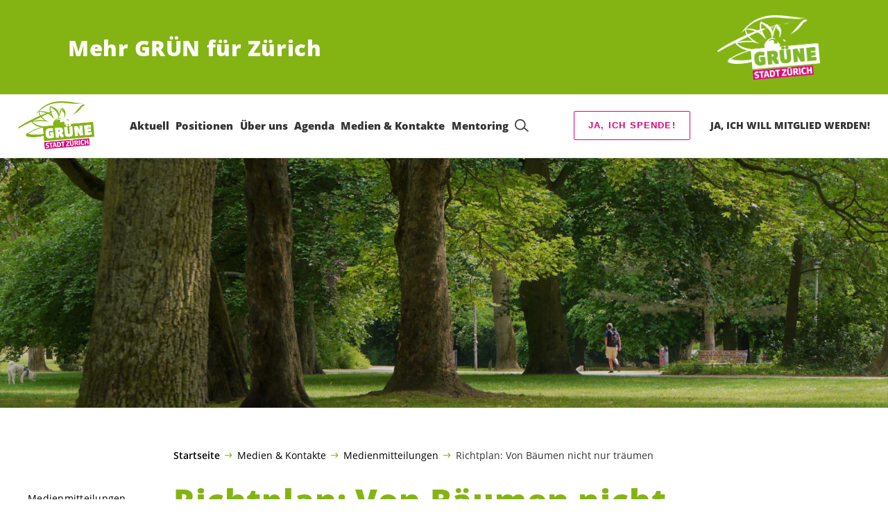

--- FILE ---
content_type: text/html; charset=UTF-8
request_url: https://gruenezuerich.ch/blog/medienmitteilungen/richtplan-von-baeumen-nicht-nur-traeumen
body_size: 25177
content:

	<!doctype html>
<!--[if lt IE 7]>
<html class="no-js ie ie6 lt-ie9 lt-ie8 lt-ie7" lang="de"> <![endif]-->
<!--[if IE 7]>
<html class="no-js ie ie7 lt-ie9 lt-ie8" lang="de"> <![endif]-->
<!--[if IE 8]>
<html class="no-js ie ie8 lt-ie9" lang="de"> <![endif]-->
<!--[if gt IE 8]><!-->
<html class="no-js" lang="de"> <!--<![endif]-->
<head>
	<meta charset="UTF-8"/>
	<title>
					Richtplan: Von Bäumen nicht nur träumen - GRÜNE Stadt Zürich
			</title>
	<script type="text/javascript">
		( function() {
			var html = document.getElementsByTagName( 'html' )[ 0 ];
			html.className = html.className.replace( /(?:^|\s)no-js(?!\S)/g, 'js' );

						if (window.sessionStorage.getItem( 'branding' )) {
				html.classList.add( 'no-branding' );
			}
			window.sessionStorage.setItem( 'branding', true );
		} )();
			</script>
	<meta name="description"
				content="">
	<meta http-equiv="Content-Type" content="text/html; charset=UTF-8"/>
	<meta http-equiv="X-UA-Compatible" content="IE=edge">
	<meta name="viewport" content="width=device-width, initial-scale=1.0">
	<link rel="pingback" href="https://gruenezuerich.ch/xmlrpc.php"/>
	<link rel="preload" href="https://gruenezuerich.ch/wp-content/themes/les-verts/static/fonts/open-sans/open-sans-v15-latin-regular.woff2" as="font"
				type="font/woff2" crossorigin>
	<link rel="preload" href="https://gruenezuerich.ch/wp-content/themes/les-verts/static/fonts/open-sans/open-sans-v15-latin-600.woff2" as="font"
				type="font/woff2" crossorigin>
	<link rel="preload" href="https://gruenezuerich.ch/wp-content/themes/les-verts/static/fonts/open-sans/open-sans-v15-latin-800.woff2" as="font"
				type="font/woff2" crossorigin>
		<!--[if lt IE 9]>
	<script src="//cdnjs.cloudflare.com/ajax/libs/html5shiv/3.7.3/html5shiv.min.js"></script>
	<![endif]-->

	<meta name='robots' content='index, follow, max-image-preview:large, max-snippet:-1, max-video-preview:-1' />
	<style>img:is([sizes="auto" i], [sizes^="auto," i]) { contain-intrinsic-size: 3000px 1500px }</style>
	
	<!-- This site is optimized with the Yoast SEO plugin v26.3 - https://yoast.com/wordpress/plugins/seo/ -->
	<meta name="description" content="Das Klima wandelt sich und so steht auch die Stadt Zürich nicht nur vor der Frage, wo und wie die Stadt wachsen soll, sondern auch, wie wir mit den Herausforderungen von zuneh-mender Hitze und Extremwetterlagen umgehen. Es ist in intensiver Arbeit gelungen, die Fachplanung Hitzeminderung, die erst nach Beginn der Kommissionsberatungen vorge-legt wurde, mit ihren wesentlichen Inhalten in den Richtplan zu integrieren." />
	<link rel="canonical" href="https://gruenezuerich.ch/blog/medienmitteilungen/richtplan-von-baeumen-nicht-nur-traeumen" />
	<meta property="og:locale" content="de_DE" />
	<meta property="og:type" content="article" />
	<meta property="og:title" content="Richtplan: Von Bäumen nicht nur träumen - GRÜNE Stadt Zürich" />
	<meta property="og:description" content="Das Klima wandelt sich und so steht auch die Stadt Zürich nicht nur vor der Frage, wo und wie die Stadt wachsen soll, sondern auch, wie …" />
	<meta property="og:url" content="https://gruenezuerich.ch/blog/medienmitteilungen/richtplan-von-baeumen-nicht-nur-traeumen" />
	<meta property="og:site_name" content="GRÜNE Stadt Zürich" />
	<meta property="article:published_time" content="2021-04-07T11:46:30+00:00" />
	<meta property="article:modified_time" content="2021-04-07T13:18:04+00:00" />
	<meta property="og:image" content="https://gruenezuerich.ch/wp-content/uploads/sites/2/2021/01/pexels-fino-tereno-6255166-1200x0-c-default.jpg" />
	<meta property="og:image:width" content="1200" />
	<meta property="og:image:height" content="660" />
	<meta property="og:image:type" content="image/jpeg" />
	<meta name="author" content="michelleschopp" />
	<meta name="twitter:card" content="summary_large_image" />
	<meta name="twitter:label1" content="Verfasst von" />
	<meta name="twitter:data1" content="michelleschopp" />
	<script type="application/ld+json" class="yoast-schema-graph">{"@context":"https://schema.org","@graph":[{"@type":"WebPage","@id":"https://gruenezuerich.ch/blog/medienmitteilungen/richtplan-von-baeumen-nicht-nur-traeumen","url":"https://gruenezuerich.ch/blog/medienmitteilungen/richtplan-von-baeumen-nicht-nur-traeumen","name":"Richtplan: Von Bäumen nicht nur träumen - GRÜNE Stadt Zürich","isPartOf":{"@id":"https://gruenezuerich.ch/#website"},"primaryImageOfPage":{"@id":"https://gruenezuerich.ch/blog/medienmitteilungen/richtplan-von-baeumen-nicht-nur-traeumen#primaryimage"},"image":{"@id":"https://gruenezuerich.ch/blog/medienmitteilungen/richtplan-von-baeumen-nicht-nur-traeumen#primaryimage"},"thumbnailUrl":"https://gruenezuerich.ch/wp-content/uploads/sites/2/2021/01/pexels-fino-tereno-6255166-scaled.jpg","datePublished":"2021-04-07T11:46:30+00:00","dateModified":"2021-04-07T13:18:04+00:00","author":{"@id":"https://gruenezuerich.ch/#/schema/person/e4f5e4c9f83e3fde5155c66d5324665a"},"description":"Das Klima wandelt sich und so steht auch die Stadt Zürich nicht nur vor der Frage, wo und wie die Stadt wachsen soll, sondern auch, wie wir mit den Herausforderungen von zuneh-mender Hitze und Extremwetterlagen umgehen. Es ist in intensiver Arbeit gelungen, die Fachplanung Hitzeminderung, die erst nach Beginn der Kommissionsberatungen vorge-legt wurde, mit ihren wesentlichen Inhalten in den Richtplan zu integrieren.","breadcrumb":{"@id":"https://gruenezuerich.ch/blog/medienmitteilungen/richtplan-von-baeumen-nicht-nur-traeumen#breadcrumb"},"inLanguage":"de","potentialAction":[{"@type":"ReadAction","target":["https://gruenezuerich.ch/blog/medienmitteilungen/richtplan-von-baeumen-nicht-nur-traeumen"]}]},{"@type":"ImageObject","inLanguage":"de","@id":"https://gruenezuerich.ch/blog/medienmitteilungen/richtplan-von-baeumen-nicht-nur-traeumen#primaryimage","url":"https://gruenezuerich.ch/wp-content/uploads/sites/2/2021/01/pexels-fino-tereno-6255166-scaled.jpg","contentUrl":"https://gruenezuerich.ch/wp-content/uploads/sites/2/2021/01/pexels-fino-tereno-6255166-scaled.jpg","width":2560,"height":1409},{"@type":"BreadcrumbList","@id":"https://gruenezuerich.ch/blog/medienmitteilungen/richtplan-von-baeumen-nicht-nur-traeumen#breadcrumb","itemListElement":[{"@type":"ListItem","position":1,"name":"Startseite","item":"https://gruenezuerich.ch/"},{"@type":"ListItem","position":2,"name":"Medien & Kontakte","item":"https://gruenezuerich.ch/publikationen#menu-item-901"},{"@type":"ListItem","position":3,"name":"Medienmitteilungen","item":"https://gruenezuerich.ch/blog/category/medienmitteilungen"},{"@type":"ListItem","position":4,"name":"Richtplan: Von Bäumen nicht nur träumen"}]},{"@type":"WebSite","@id":"https://gruenezuerich.ch/#website","url":"https://gruenezuerich.ch/","name":"GRÜNE Stadt Zürich","description":"Mehr GRÜN für Zürich","potentialAction":[{"@type":"SearchAction","target":{"@type":"EntryPoint","urlTemplate":"https://gruenezuerich.ch/?s={search_term_string}"},"query-input":{"@type":"PropertyValueSpecification","valueRequired":true,"valueName":"search_term_string"}}],"inLanguage":"de"},{"@type":"Person","@id":"https://gruenezuerich.ch/#/schema/person/e4f5e4c9f83e3fde5155c66d5324665a","name":"michelleschopp","image":{"@type":"ImageObject","inLanguage":"de","@id":"https://gruenezuerich.ch/#/schema/person/image/","url":"https://secure.gravatar.com/avatar/5bd48d9aa01348182c017890da43f2b4919a19f5dac425a694f6cfc0a569da1a?s=96&d=mm&r=g","contentUrl":"https://secure.gravatar.com/avatar/5bd48d9aa01348182c017890da43f2b4919a19f5dac425a694f6cfc0a569da1a?s=96&d=mm&r=g","caption":"michelleschopp"}}]}</script>
	<!-- / Yoast SEO plugin. -->


<style id='classic-theme-styles-inline-css'>
/*! This file is auto-generated */
.wp-block-button__link{color:#fff;background-color:#32373c;border-radius:9999px;box-shadow:none;text-decoration:none;padding:calc(.667em + 2px) calc(1.333em + 2px);font-size:1.125em}.wp-block-file__button{background:#32373c;color:#fff;text-decoration:none}
</style>
<style id='global-styles-inline-css'>
:root{--wp--preset--aspect-ratio--square: 1;--wp--preset--aspect-ratio--4-3: 4/3;--wp--preset--aspect-ratio--3-4: 3/4;--wp--preset--aspect-ratio--3-2: 3/2;--wp--preset--aspect-ratio--2-3: 2/3;--wp--preset--aspect-ratio--16-9: 16/9;--wp--preset--aspect-ratio--9-16: 9/16;--wp--preset--color--black: #000000;--wp--preset--color--cyan-bluish-gray: #abb8c3;--wp--preset--color--white: #ffffff;--wp--preset--color--pale-pink: #f78da7;--wp--preset--color--vivid-red: #cf2e2e;--wp--preset--color--luminous-vivid-orange: #ff6900;--wp--preset--color--luminous-vivid-amber: #fcb900;--wp--preset--color--light-green-cyan: #7bdcb5;--wp--preset--color--vivid-green-cyan: #00d084;--wp--preset--color--pale-cyan-blue: #8ed1fc;--wp--preset--color--vivid-cyan-blue: #0693e3;--wp--preset--color--vivid-purple: #9b51e0;--wp--preset--gradient--vivid-cyan-blue-to-vivid-purple: linear-gradient(135deg,rgba(6,147,227,1) 0%,rgb(155,81,224) 100%);--wp--preset--gradient--light-green-cyan-to-vivid-green-cyan: linear-gradient(135deg,rgb(122,220,180) 0%,rgb(0,208,130) 100%);--wp--preset--gradient--luminous-vivid-amber-to-luminous-vivid-orange: linear-gradient(135deg,rgba(252,185,0,1) 0%,rgba(255,105,0,1) 100%);--wp--preset--gradient--luminous-vivid-orange-to-vivid-red: linear-gradient(135deg,rgba(255,105,0,1) 0%,rgb(207,46,46) 100%);--wp--preset--gradient--very-light-gray-to-cyan-bluish-gray: linear-gradient(135deg,rgb(238,238,238) 0%,rgb(169,184,195) 100%);--wp--preset--gradient--cool-to-warm-spectrum: linear-gradient(135deg,rgb(74,234,220) 0%,rgb(151,120,209) 20%,rgb(207,42,186) 40%,rgb(238,44,130) 60%,rgb(251,105,98) 80%,rgb(254,248,76) 100%);--wp--preset--gradient--blush-light-purple: linear-gradient(135deg,rgb(255,206,236) 0%,rgb(152,150,240) 100%);--wp--preset--gradient--blush-bordeaux: linear-gradient(135deg,rgb(254,205,165) 0%,rgb(254,45,45) 50%,rgb(107,0,62) 100%);--wp--preset--gradient--luminous-dusk: linear-gradient(135deg,rgb(255,203,112) 0%,rgb(199,81,192) 50%,rgb(65,88,208) 100%);--wp--preset--gradient--pale-ocean: linear-gradient(135deg,rgb(255,245,203) 0%,rgb(182,227,212) 50%,rgb(51,167,181) 100%);--wp--preset--gradient--electric-grass: linear-gradient(135deg,rgb(202,248,128) 0%,rgb(113,206,126) 100%);--wp--preset--gradient--midnight: linear-gradient(135deg,rgb(2,3,129) 0%,rgb(40,116,252) 100%);--wp--preset--font-size--small: 13px;--wp--preset--font-size--medium: 20px;--wp--preset--font-size--large: 36px;--wp--preset--font-size--x-large: 42px;--wp--preset--spacing--20: 0.44rem;--wp--preset--spacing--30: 0.67rem;--wp--preset--spacing--40: 1rem;--wp--preset--spacing--50: 1.5rem;--wp--preset--spacing--60: 2.25rem;--wp--preset--spacing--70: 3.38rem;--wp--preset--spacing--80: 5.06rem;--wp--preset--shadow--natural: 6px 6px 9px rgba(0, 0, 0, 0.2);--wp--preset--shadow--deep: 12px 12px 50px rgba(0, 0, 0, 0.4);--wp--preset--shadow--sharp: 6px 6px 0px rgba(0, 0, 0, 0.2);--wp--preset--shadow--outlined: 6px 6px 0px -3px rgba(255, 255, 255, 1), 6px 6px rgba(0, 0, 0, 1);--wp--preset--shadow--crisp: 6px 6px 0px rgba(0, 0, 0, 1);}:where(.is-layout-flex){gap: 0.5em;}:where(.is-layout-grid){gap: 0.5em;}body .is-layout-flex{display: flex;}.is-layout-flex{flex-wrap: wrap;align-items: center;}.is-layout-flex > :is(*, div){margin: 0;}body .is-layout-grid{display: grid;}.is-layout-grid > :is(*, div){margin: 0;}:where(.wp-block-columns.is-layout-flex){gap: 2em;}:where(.wp-block-columns.is-layout-grid){gap: 2em;}:where(.wp-block-post-template.is-layout-flex){gap: 1.25em;}:where(.wp-block-post-template.is-layout-grid){gap: 1.25em;}.has-black-color{color: var(--wp--preset--color--black) !important;}.has-cyan-bluish-gray-color{color: var(--wp--preset--color--cyan-bluish-gray) !important;}.has-white-color{color: var(--wp--preset--color--white) !important;}.has-pale-pink-color{color: var(--wp--preset--color--pale-pink) !important;}.has-vivid-red-color{color: var(--wp--preset--color--vivid-red) !important;}.has-luminous-vivid-orange-color{color: var(--wp--preset--color--luminous-vivid-orange) !important;}.has-luminous-vivid-amber-color{color: var(--wp--preset--color--luminous-vivid-amber) !important;}.has-light-green-cyan-color{color: var(--wp--preset--color--light-green-cyan) !important;}.has-vivid-green-cyan-color{color: var(--wp--preset--color--vivid-green-cyan) !important;}.has-pale-cyan-blue-color{color: var(--wp--preset--color--pale-cyan-blue) !important;}.has-vivid-cyan-blue-color{color: var(--wp--preset--color--vivid-cyan-blue) !important;}.has-vivid-purple-color{color: var(--wp--preset--color--vivid-purple) !important;}.has-black-background-color{background-color: var(--wp--preset--color--black) !important;}.has-cyan-bluish-gray-background-color{background-color: var(--wp--preset--color--cyan-bluish-gray) !important;}.has-white-background-color{background-color: var(--wp--preset--color--white) !important;}.has-pale-pink-background-color{background-color: var(--wp--preset--color--pale-pink) !important;}.has-vivid-red-background-color{background-color: var(--wp--preset--color--vivid-red) !important;}.has-luminous-vivid-orange-background-color{background-color: var(--wp--preset--color--luminous-vivid-orange) !important;}.has-luminous-vivid-amber-background-color{background-color: var(--wp--preset--color--luminous-vivid-amber) !important;}.has-light-green-cyan-background-color{background-color: var(--wp--preset--color--light-green-cyan) !important;}.has-vivid-green-cyan-background-color{background-color: var(--wp--preset--color--vivid-green-cyan) !important;}.has-pale-cyan-blue-background-color{background-color: var(--wp--preset--color--pale-cyan-blue) !important;}.has-vivid-cyan-blue-background-color{background-color: var(--wp--preset--color--vivid-cyan-blue) !important;}.has-vivid-purple-background-color{background-color: var(--wp--preset--color--vivid-purple) !important;}.has-black-border-color{border-color: var(--wp--preset--color--black) !important;}.has-cyan-bluish-gray-border-color{border-color: var(--wp--preset--color--cyan-bluish-gray) !important;}.has-white-border-color{border-color: var(--wp--preset--color--white) !important;}.has-pale-pink-border-color{border-color: var(--wp--preset--color--pale-pink) !important;}.has-vivid-red-border-color{border-color: var(--wp--preset--color--vivid-red) !important;}.has-luminous-vivid-orange-border-color{border-color: var(--wp--preset--color--luminous-vivid-orange) !important;}.has-luminous-vivid-amber-border-color{border-color: var(--wp--preset--color--luminous-vivid-amber) !important;}.has-light-green-cyan-border-color{border-color: var(--wp--preset--color--light-green-cyan) !important;}.has-vivid-green-cyan-border-color{border-color: var(--wp--preset--color--vivid-green-cyan) !important;}.has-pale-cyan-blue-border-color{border-color: var(--wp--preset--color--pale-cyan-blue) !important;}.has-vivid-cyan-blue-border-color{border-color: var(--wp--preset--color--vivid-cyan-blue) !important;}.has-vivid-purple-border-color{border-color: var(--wp--preset--color--vivid-purple) !important;}.has-vivid-cyan-blue-to-vivid-purple-gradient-background{background: var(--wp--preset--gradient--vivid-cyan-blue-to-vivid-purple) !important;}.has-light-green-cyan-to-vivid-green-cyan-gradient-background{background: var(--wp--preset--gradient--light-green-cyan-to-vivid-green-cyan) !important;}.has-luminous-vivid-amber-to-luminous-vivid-orange-gradient-background{background: var(--wp--preset--gradient--luminous-vivid-amber-to-luminous-vivid-orange) !important;}.has-luminous-vivid-orange-to-vivid-red-gradient-background{background: var(--wp--preset--gradient--luminous-vivid-orange-to-vivid-red) !important;}.has-very-light-gray-to-cyan-bluish-gray-gradient-background{background: var(--wp--preset--gradient--very-light-gray-to-cyan-bluish-gray) !important;}.has-cool-to-warm-spectrum-gradient-background{background: var(--wp--preset--gradient--cool-to-warm-spectrum) !important;}.has-blush-light-purple-gradient-background{background: var(--wp--preset--gradient--blush-light-purple) !important;}.has-blush-bordeaux-gradient-background{background: var(--wp--preset--gradient--blush-bordeaux) !important;}.has-luminous-dusk-gradient-background{background: var(--wp--preset--gradient--luminous-dusk) !important;}.has-pale-ocean-gradient-background{background: var(--wp--preset--gradient--pale-ocean) !important;}.has-electric-grass-gradient-background{background: var(--wp--preset--gradient--electric-grass) !important;}.has-midnight-gradient-background{background: var(--wp--preset--gradient--midnight) !important;}.has-small-font-size{font-size: var(--wp--preset--font-size--small) !important;}.has-medium-font-size{font-size: var(--wp--preset--font-size--medium) !important;}.has-large-font-size{font-size: var(--wp--preset--font-size--large) !important;}.has-x-large-font-size{font-size: var(--wp--preset--font-size--x-large) !important;}
:where(.wp-block-post-template.is-layout-flex){gap: 1.25em;}:where(.wp-block-post-template.is-layout-grid){gap: 1.25em;}
:where(.wp-block-columns.is-layout-flex){gap: 2em;}:where(.wp-block-columns.is-layout-grid){gap: 2em;}
:root :where(.wp-block-pullquote){font-size: 1.5em;line-height: 1.6;}
</style>
<link rel='stylesheet' id='dashicons-css' href='https://gruenezuerich.ch/wp-includes/css/dashicons.min.css?ver=6.8.3' media='all' />
<link rel='stylesheet' id='admin-bar-css' href='https://gruenezuerich.ch/wp-includes/css/admin-bar.min.css?ver=6.8.3' media='all' />
<style id='admin-bar-inline-css'>
#wp-admin-bar-my-sites-search.hide-if-no-js {
	display: none;
}
#wp-admin-bar-my-sites-search label[for="my-sites-search-text"] {
	clip: rect(1px, 1px, 1px, 1px);
	position: absolute !important;
	height: 1px;
	width: 1px;
	overflow: hidden;
}
#wp-admin-bar-my-sites-search {
	height: 38px;
}
#wp-admin-bar-my-sites-search .ab-item {
	height: 34px;
}
#wp-admin-bar-my-sites-search input {
	padding: 0 2px;
	width: 95%;
	width: calc( 100% - 4px );
}
	
</style>
<link rel='stylesheet' id='lesverts-screen-css' href='https://gruenezuerich.ch/wp-content/themes/les-verts/static/style.min.css?ver=0.42.0' media='all' />
<link rel='stylesheet' id='searchwp-forms-css' href='https://gruenezuerich.ch/wp-content/plugins/searchwp/assets/css/frontend/search-forms.min.css?ver=4.5.5' media='all' />
<link rel="https://api.w.org/" href="https://gruenezuerich.ch/wp-json/" /><link rel="alternate" title="JSON" type="application/json" href="https://gruenezuerich.ch/wp-json/wp/v2/posts/2071" /><link rel="EditURI" type="application/rsd+xml" title="RSD" href="https://gruenezuerich.ch/xmlrpc.php?rsd" />
<meta name="generator" content="WordPress 6.8.3" />
<link rel='shortlink' href='https://gruenezuerich.ch/?p=2071' />
<meta name="tec-api-version" content="v1"><meta name="tec-api-origin" content="https://gruenezuerich.ch"><link rel="alternate" href="https://gruenezuerich.ch/wp-json/tribe/events/v1/" /><link rel="icon" href="https://gruenezuerich.ch/wp-content/uploads/sites/2/2020/12/cropped-Logo_gruene_stzh_pos_RGB-2-790x0-c-default.png" sizes="32x32" />
<link rel="icon" href="https://gruenezuerich.ch/wp-content/uploads/sites/2/2020/12/cropped-Logo_gruene_stzh_pos_RGB-2-790x0-c-default.png" sizes="192x192" />
<link rel="apple-touch-icon" href="https://gruenezuerich.ch/wp-content/uploads/sites/2/2020/12/cropped-Logo_gruene_stzh_pos_RGB-2-790x0-c-default.png" />
<meta name="msapplication-TileImage" content="https://gruenezuerich.ch/wp-content/uploads/sites/2/2020/12/cropped-Logo_gruene_stzh_pos_RGB-2-790x0-c-default.png" />
		<style id="wp-custom-css">
			.single-post .a-progress__max {
	display:none;
}		</style>
		
			</head>

<body class="wp-singular post-template-default single single-post postid-2071 single-format-standard wp-theme-les-verts tribe-no-js page-template-les-verts lang-de_DE">
<div class="m-skip-link">
	<a href="#main-content" 	class="a-link-button a-link-button--white" >
	Zum Hauptinhalt springen
	</a>
</div>

<div class="page ">
	<header class="o-header">
	<div class="o-header__display">
					<div class="o-header__branding">
				<section class="m-branding" role="banner">
	<div class="m-branding__wrapper">
		<div class="m-branding__row">
			<h1 class="m-branding__title">
									<span class="m-branding__unbreakeable">Mehr GRÜN für Zürich</span>
							</h1>
							<a class="m-branding__logo"
					 href="https://gruenezuerich.ch"
					 title="Startseite">
					<img class="a-logo" alt="Logo" src="https://gruenezuerich.ch/wp-content/uploads/sites/2/2020/12/Logo_gruene_stzh_neg_RGB-790x0-c-default.png" srcset="https://gruenezuerich.ch/wp-content/uploads/sites/2/2020/12/Logo_gruene_stzh_neg_RGB-150x0-c-default.png 150w, https://gruenezuerich.ch/wp-content/uploads/sites/2/2020/12/Logo_gruene_stzh_neg_RGB-444x0-c-default.png 444w, https://gruenezuerich.ch/wp-content/uploads/sites/2/2020/12/Logo_gruene_stzh_neg_RGB-790x0-c-default.png 790w, https://gruenezuerich.ch/wp-content/uploads/sites/2/2020/12/Logo_gruene_stzh_neg_RGB-1200x0-c-default.png 1200w, https://gruenezuerich.ch/wp-content/uploads/sites/2/2020/12/Logo_gruene_stzh_neg_RGB-2560x0-c-default.png 2560w" data-srcset="https://gruenezuerich.ch/wp-content/uploads/sites/2/2020/12/Logo_gruene_stzh_neg_RGB-150x0-c-default.png 150w, https://gruenezuerich.ch/wp-content/uploads/sites/2/2020/12/Logo_gruene_stzh_neg_RGB-444x0-c-default.png 444w, https://gruenezuerich.ch/wp-content/uploads/sites/2/2020/12/Logo_gruene_stzh_neg_RGB-790x0-c-default.png 790w, https://gruenezuerich.ch/wp-content/uploads/sites/2/2020/12/Logo_gruene_stzh_neg_RGB-1200x0-c-default.png 1200w, https://gruenezuerich.ch/wp-content/uploads/sites/2/2020/12/Logo_gruene_stzh_neg_RGB-2560x0-c-default.png 2560w" sizes="100vw" loading="lazy" data-focal-point="center">
				</a>
					</div>
	</div>
</section>
			</div>
				<div class="o-header__menu">
			<div class="m-menu">
					<a class="m-menu__logo" href="https://gruenezuerich.ch" title="Startseite">
			<span class="screen-reader-text">Startseite</span>
			<img class="a-logo" alt="Logo" src="https://gruenezuerich.ch/wp-content/uploads/sites/2/2020/12/Logo_gruene_stzh_pos_RGB-2-790x0-c-default.png" srcset="https://gruenezuerich.ch/wp-content/uploads/sites/2/2020/12/Logo_gruene_stzh_pos_RGB-150x0-c-default.png 150w, https://gruenezuerich.ch/wp-content/uploads/sites/2/2020/12/Logo_gruene_stzh_pos_RGB-444x0-c-default.png 444w, https://gruenezuerich.ch/wp-content/uploads/sites/2/2020/12/Logo_gruene_stzh_pos_RGB-2-790x0-c-default.png 790w, https://gruenezuerich.ch/wp-content/uploads/sites/2/2020/12/Logo_gruene_stzh_pos_RGB-1024x0-c-default.png 1024w, https://gruenezuerich.ch/wp-content/uploads/sites/2/2020/12/Logo_gruene_stzh_pos_RGB-1200x0-c-default.png 1200w, https://gruenezuerich.ch/wp-content/uploads/sites/2/2020/12/Logo_gruene_stzh_pos_RGB-1680x0-c-default.png 1680w, https://gruenezuerich.ch/wp-content/uploads/sites/2/2020/12/Logo_gruene_stzh_pos_RGB-2-2560x0-c-default.png 2560w" data-srcset="https://gruenezuerich.ch/wp-content/uploads/sites/2/2020/12/Logo_gruene_stzh_pos_RGB-150x0-c-default.png 150w, https://gruenezuerich.ch/wp-content/uploads/sites/2/2020/12/Logo_gruene_stzh_pos_RGB-444x0-c-default.png 444w, https://gruenezuerich.ch/wp-content/uploads/sites/2/2020/12/Logo_gruene_stzh_pos_RGB-2-790x0-c-default.png 790w, https://gruenezuerich.ch/wp-content/uploads/sites/2/2020/12/Logo_gruene_stzh_pos_RGB-1024x0-c-default.png 1024w, https://gruenezuerich.ch/wp-content/uploads/sites/2/2020/12/Logo_gruene_stzh_pos_RGB-1200x0-c-default.png 1200w, https://gruenezuerich.ch/wp-content/uploads/sites/2/2020/12/Logo_gruene_stzh_pos_RGB-1680x0-c-default.png 1680w, https://gruenezuerich.ch/wp-content/uploads/sites/2/2020/12/Logo_gruene_stzh_pos_RGB-2-2560x0-c-default.png 2560w" sizes="100vw" loading="lazy" data-focal-point="center">
		</a>
		<nav class="m-menu__nav">
					<div class="m-menu__hamburger">
				<button class="a-hamburger"
				aria-label="Navigation anzeigen"
				accesskey="1"
				type="button"
				aria-haspopup="true"
				aria-expanded="false"
				aria-controls="menu-0">
  <span class="a-hamburger__box">
    <span class="a-hamburger__inner"></span>
  </span>
</button>
			</div>
			<ul class="m-menu__nav-list" role="menubar" id="menu-0"
					aria-label="Hauptnavigation">
									<li class="m-menu__nav-item" role="none">
						<a
							class="m-menu__nav-link m-menu__nav-link--js-hook m-menu__nav-link--544 m-menu__nav-link--parent"
							href="https://gruenezuerich.ch/" role="menuitem" tabindex="0" accesskey="1"							aria-haspopup="menu" aria-expanded="false" main="false"							>Aktuell</a>
													<ul class="m-menu__submenu " role="menu"
		aria-label="Untermenü">
			<li class="m-menu__submenu__section" role="none">
			<div class="a-submenu">
			<a class="a-submenu__title "
			 href="https://gruenezuerich.ch/blog/tag/abstimmungen"  role="menuitem">Abstimmungen</a>
		<ul class="a-submenu__list">
							<li class="a-submenu__item">
					<a
						class="a-submenu__link "
						href="https://gruenezuerich.ch/blog/abstimmung/abstimmungen-vom-8-maerz-2026"  role="menuitem">Wahlen und Abstimmungen vom 8. März 2026</a>
				</li>
					</ul>
	</div>
		</li>
			<li class="m-menu__submenu__section" role="none">
			<div class="a-submenu">
			<a class="a-submenu__title "
			 href="https://gruenezuerich.ch/abstimmungen/initiativen-referenden-und-petitionen"  role="menuitem">Kampagnen, Initiativen, Referenden und Petitionen</a>
		<ul class="a-submenu__list">
							<li class="a-submenu__item">
					<a
						class="a-submenu__link "
						href="https://gruenezuerich.ch/blog/aktuelle-initativen/solar-offensive"  role="menuitem">Zürich braucht eine Solar-Offensive – jetzt unterschreiben!</a>
				</li>
							<li class="a-submenu__item">
					<a
						class="a-submenu__link "
						href="https://gruenezuerich.ch/blog/aktuelle-initativen/schleichverkehr"  role="menuitem">Kein Schleichverkehr durchs Wohnquartier!</a>
				</li>
							<li class="a-submenu__item">
					<a
						class="a-submenu__link "
						href="https://gruenezuerich.ch/blog/aktuelle-initativen/klimafonds-initiative"  role="menuitem">JA zur Klimafonds-Initiative</a>
				</li>
							<li class="a-submenu__item">
					<a
						class="a-submenu__link "
						href="https://gruenezuerich.ch/blog/aktuelle-initativen/familienzeit-initiative"  role="menuitem">Familienzeit-Initiative</a>
				</li>
					</ul>
	</div>
		</li>
			<li class="m-menu__submenu__section" role="none">
			<div class="a-submenu">
			<a class="a-submenu__title "
			 href="https://gruenezuerich.ch/blog/category/o-ton"  role="menuitem">O-Ton aus dem Gemeinderat</a>
		<ul class="a-submenu__list">
							<li class="a-submenu__item">
					<a
						class="a-submenu__link "
						href="https://gruenezuerich.ch/blog/o-ton/budgetdebatte"  role="menuitem">O-Ton: Budgetdebatte</a>
				</li>
							<li class="a-submenu__item">
					<a
						class="a-submenu__link "
						href="https://gruenezuerich.ch/blog/o-ton/schule-hoeckler-nein-danke"  role="menuitem">O-Ton: Schule Höckler: Nein Danke!</a>
				</li>
							<li class="a-submenu__item">
					<a
						class="a-submenu__link "
						href="https://gruenezuerich.ch/blog/o-ton/fachstelle-fuer-die-praevention-sexualisierter-gewalt"  role="menuitem">O-Ton: Damit Sport sicher bleibt: Fachstelle für die Prävention sexualisierter Gewalt</a>
				</li>
					</ul>
	</div>
		</li>
			<li class="m-menu__submenu__section" role="none">
			<div class="a-submenu">
			<a class="a-submenu__title "
			 href="https://gruenezuerich.ch/blog/category/gruen-punkt"  role="menuitem">GRÜN Punkt!</a>
		<ul class="a-submenu__list">
							<li class="a-submenu__item">
					<a
						class="a-submenu__link "
						href="https://gruenezuerich.ch/blog/kampagne/mein-schulweg"  role="menuitem">Kampagne &#8222;Eine sichere Stadt für Kinder ist eine sichere Stadt für alle&#8220;</a>
				</li>
							<li class="a-submenu__item">
					<a
						class="a-submenu__link "
						href="https://gruenezuerich.ch/blog/abstimmung/umweltverantwortung"  role="menuitem">Umweltverantwortungsinitiative</a>
				</li>
							<li class="a-submenu__item">
					<a
						class="a-submenu__link "
						href="https://gruenezuerich.ch/blog/gruen-punkt/jugendvorstoesse"  role="menuitem">Erste Beratung von Jugendvorstössen im Gemeinderat</a>
				</li>
							<li class="a-submenu__item">
					<a
						class="a-submenu__link "
						href="https://gruenezuerich.ch/blog/gruen-punkt/neinzukraehbuehlstrasse"  role="menuitem">NEIN zu der temporären Sekundarschule an der Krähbühlstrasse 58</a>
				</li>
							<li class="a-submenu__item">
					<a
						class="a-submenu__link "
						href="https://gruenezuerich.ch/blog/gruen-punkt/podcast-zu-den-wahlen-anna-beatrice-schmaltz-warum-tut-dein-aktivismus-nicht-weh"  role="menuitem">Warum tut dein Aktivismus nicht weh?</a>
				</li>
							<li class="a-submenu__item">
					<a
						class="a-submenu__link "
						href="https://gruenezuerich.ch/blog/gruen-punkt/reallabor-klimagenossenschaft"  role="menuitem">Ein Reallabor für Zürich: die Klimagenossenschaft</a>
				</li>
							<li class="a-submenu__item">
					<a
						class="a-submenu__link "
						href="https://gruenezuerich.ch/blog/gruen-punkt/velofahren-in-der-stadt-wir-alle-profitieren-davon"  role="menuitem">Velofahren in der Stadt: Wir alle profitieren davon!</a>
				</li>
							<li class="a-submenu__item">
					<a
						class="a-submenu__link "
						href="https://gruenezuerich.ch/blog/gruen-punkt/die-europainitiative-die-gruenen-und-eine-beitritts-befuehrworterin"  role="menuitem">Die Europainitiative, die GRÜNEN und eine Beitritts-Befürworterin</a>
				</li>
					</ul>
	</div>
		</li>
		<li class="m-menu__submenu__close-wrapper" role="none">
		<button class="m-menu__submenu__close"
						aria-label="Untermenü schliessen">
			<svg role="img">
				<title>Symbol Schließen</title>
				<use xlink:href="#close"></use>
			</svg>
		</button>
	</li>
</ul>
											</li>
									<li class="m-menu__nav-item" role="none">
						<a
							class="m-menu__nav-link m-menu__nav-link--js-hook m-menu__nav-link--756 m-menu__nav-link--parent"
							href="https://gruenezuerich.ch/themen" role="menuitem" 							aria-haspopup="menu" aria-expanded="false" main="false"							>Positionen</a>
													<ul class="m-menu__submenu " role="menu"
		aria-label="Untermenü">
			<li class="m-menu__submenu__section" role="none">
			<div class="a-submenu">
			<a class="a-submenu__title "
			 href="https://gruenezuerich.ch/themen/umwelt"  role="menuitem">Umwelt</a>
		<ul class="a-submenu__list">
							<li class="a-submenu__item">
					<a
						class="a-submenu__link "
						href="https://gruenezuerich.ch/themen/umwelt/klima"  role="menuitem">Klima</a>
				</li>
							<li class="a-submenu__item">
					<a
						class="a-submenu__link "
						href="https://gruenezuerich.ch/themen/umwelt/gruen-und-freiraum"  role="menuitem">Grün- und Freiraum</a>
				</li>
							<li class="a-submenu__item">
					<a
						class="a-submenu__link "
						href="https://gruenezuerich.ch/themen/umwelt/verkehr"  role="menuitem">Verkehr</a>
				</li>
							<li class="a-submenu__item">
					<a
						class="a-submenu__link "
						href="https://gruenezuerich.ch/themen/umwelt/wohnen"  role="menuitem">Wohnen</a>
				</li>
							<li class="a-submenu__item">
					<a
						class="a-submenu__link "
						href="https://gruenezuerich.ch/themen/umwelt/ressourcen"  role="menuitem">Ressourcen</a>
				</li>
							<li class="a-submenu__item">
					<a
						class="a-submenu__link "
						href="https://gruenezuerich.ch/themen/umwelt/stadtentwicklung"  role="menuitem">Stadtentwicklung</a>
				</li>
					</ul>
	</div>
		</li>
			<li class="m-menu__submenu__section" role="none">
			<div class="a-submenu">
			<a class="a-submenu__title "
			 href="https://gruenezuerich.ch/themen/gesellschaft"  role="menuitem">Gesellschaft</a>
		<ul class="a-submenu__list">
							<li class="a-submenu__item">
					<a
						class="a-submenu__link "
						href="https://gruenezuerich.ch/themen/gesellschaft/chancengleichheit"  role="menuitem">Chancengleichheit</a>
				</li>
							<li class="a-submenu__item">
					<a
						class="a-submenu__link "
						href="https://gruenezuerich.ch/themen/gesellschaft/bildung"  role="menuitem">Bildung</a>
				</li>
							<li class="a-submenu__item">
					<a
						class="a-submenu__link "
						href="https://gruenezuerich.ch/themen/gesellschaft/alterspolitik"  role="menuitem">Alterspolitik</a>
				</li>
							<li class="a-submenu__item">
					<a
						class="a-submenu__link "
						href="https://gruenezuerich.ch/themen/gesellschaft/jugendpolitik"  role="menuitem">Jugendpolitik</a>
				</li>
							<li class="a-submenu__item">
					<a
						class="a-submenu__link "
						href="https://gruenezuerich.ch/themen/gesellschaft/migration-und-asyl"  role="menuitem">Migration und Asyl</a>
				</li>
							<li class="a-submenu__item">
					<a
						class="a-submenu__link "
						href="https://gruenezuerich.ch/themen/gesellschaft/sicherheit-und-ueberwachung"  role="menuitem">Sicherheit und Überwachung</a>
				</li>
							<li class="a-submenu__item">
					<a
						class="a-submenu__link "
						href="https://gruenezuerich.ch/themen/gesellschaft/gruene-wohnpolitik"  role="menuitem">Grüne Wohnpolitik</a>
				</li>
					</ul>
	</div>
		</li>
			<li class="m-menu__submenu__section" role="none">
			<div class="a-submenu">
			<a class="a-submenu__title "
			 href="https://gruenezuerich.ch/themen/wirtschaft"  role="menuitem">Wirtschaft</a>
		<ul class="a-submenu__list">
							<li class="a-submenu__item">
					<a
						class="a-submenu__link "
						href="https://gruenezuerich.ch/themen/wirtschaft/finanzen-und-steuern"  role="menuitem">Finanzen und Steuern</a>
				</li>
							<li class="a-submenu__item">
					<a
						class="a-submenu__link "
						href="https://gruenezuerich.ch/themen/wirtschaft/finanzen-und-steuern/wachstum-kostet"  role="menuitem">Wachstum kostet</a>
				</li>
							<li class="a-submenu__item">
					<a
						class="a-submenu__link "
						href="https://gruenezuerich.ch/themen/wirtschaft/transparenz"  role="menuitem">Transparenz</a>
				</li>
					</ul>
	</div>
		</li>
		<li class="m-menu__submenu__close-wrapper" role="none">
		<button class="m-menu__submenu__close"
						aria-label="Untermenü schliessen">
			<svg role="img">
				<title>Symbol Schließen</title>
				<use xlink:href="#close"></use>
			</svg>
		</button>
	</li>
</ul>
											</li>
									<li class="m-menu__nav-item" role="none">
						<a
							class="m-menu__nav-link m-menu__nav-link--js-hook m-menu__nav-link--604 m-menu__nav-link--parent"
							href="https://gruenezuerich.ch/ueber-uns" role="menuitem" 							aria-haspopup="menu" aria-expanded="false" main="false"							>Über uns</a>
													<ul class="m-menu__submenu " role="menu"
		aria-label="Untermenü">
			<li class="m-menu__submenu__section" role="none">
			<div class="a-submenu">
			<a class="a-submenu__title "
			 href="https://gruenezuerich.ch/ueber-uns/parteigremien"  role="menuitem">Parteigremien</a>
		<ul class="a-submenu__list">
							<li class="a-submenu__item">
					<a
						class="a-submenu__link "
						href="https://gruenezuerich.ch/ueber-uns/parteigremien/parteileitung"  role="menuitem">Parteileitung</a>
				</li>
							<li class="a-submenu__item">
					<a
						class="a-submenu__link "
						href="https://gruenezuerich.ch/ueber-uns/parteigremien/personalkommission"  role="menuitem">Personalkommission</a>
				</li>
							<li class="a-submenu__item">
					<a
						class="a-submenu__link "
						href="https://gruenezuerich.ch/ueber-uns/parteigremien/delegierte-ipk"  role="menuitem">Delegierte IPK</a>
				</li>
							<li class="a-submenu__item">
					<a
						class="a-submenu__link "
						href="https://gruenezuerich.ch/ueber-uns/parteigremien/delegierte-gps"  role="menuitem">Delegierte GPS</a>
				</li>
							<li class="a-submenu__item">
					<a
						class="a-submenu__link "
						href="https://gruenezuerich.ch/ueber-uns/parteigremien/mitgliederversammlung"  role="menuitem">Mitgliederversammlung</a>
				</li>
							<li class="a-submenu__item">
					<a
						class="a-submenu__link "
						href="https://gruenezuerich.ch/ueber-uns/parteigremien/geschaeftsstelle"  role="menuitem">Geschäftsstelle</a>
				</li>
							<li class="a-submenu__item">
					<a
						class="a-submenu__link "
						href="https://gruenezuerich.ch/ueber-uns/parteigremien/statuten"  role="menuitem">Statuten und Jahresberichte</a>
				</li>
							<li class="a-submenu__item">
					<a
						class="a-submenu__link "
						href="https://gruenezuerich.ch/gruendurchdiezeit"  role="menuitem">Grün durch die Zeit: Historie der GRÜNEN Stadt Zürich</a>
				</li>
							<li class="a-submenu__item">
					<a
						class="a-submenu__link "
						href="https://gruenezuerich.ch/44-jahre-gruene-stadt-zuerich"  role="menuitem">45 Jahre GRÜNE Stadt Zürich Zeitstrahl</a>
				</li>
					</ul>
	</div>
		</li>
			<li class="m-menu__submenu__section" role="none">
			<div class="a-submenu">
			<a class="a-submenu__title "
			 href="https://gruenezuerich.ch/ueber-uns/arbeitsgruppen"  role="menuitem">Arbeitsgruppen</a>
		<ul class="a-submenu__list">
							<li class="a-submenu__item">
					<a
						class="a-submenu__link "
						href="https://gruenezuerich.ch/ueber-uns/arbeitsgruppen/ag-alter"  role="menuitem">AG Alter</a>
				</li>
							<li class="a-submenu__item">
					<a
						class="a-submenu__link "
						href="https://gruenezuerich.ch/ueber-uns/arbeitsgruppen/ag-asyl"  role="menuitem">AG Asyl</a>
				</li>
							<li class="a-submenu__item">
					<a
						class="a-submenu__link "
						href="https://gruenezuerich.ch/ueber-uns/arbeitsgruppen/ag-diskussionsforum"  role="menuitem">AG Diskussionsforum</a>
				</li>
							<li class="a-submenu__item">
					<a
						class="a-submenu__link "
						href="https://gruenezuerich.ch/ueber-uns/arbeitsgruppen/ag-bottomup"  role="menuitem">AG Bottom-Up</a>
				</li>
							<li class="a-submenu__item">
					<a
						class="a-submenu__link "
						href="https://gruenezuerich.ch/ueber-uns/arbeitsgruppen/ag-gendergerechtigkeit"  role="menuitem">AG Gendergerechtigkeit</a>
				</li>
							<li class="a-submenu__item">
					<a
						class="a-submenu__link "
						href="https://gruenezuerich.ch/ueber-uns/arbeitsgruppen/ag-ki-digitalisierung"  role="menuitem">AG KI &#038; Digitalisierung</a>
				</li>
							<li class="a-submenu__item">
					<a
						class="a-submenu__link "
						href="https://gruenezuerich.ch/ueber-uns/arbeitsgruppen/ag-grundrechte"  role="menuitem">AG Grundrechte</a>
				</li>
							<li class="a-submenu__item">
					<a
						class="a-submenu__link "
						href="https://gruenezuerich.ch/ueber-uns/arbeitsgruppen/ag-gruenraum"  role="menuitem">AG Grünraum</a>
				</li>
							<li class="a-submenu__item">
					<a
						class="a-submenu__link "
						href="https://gruenezuerich.ch/ueber-uns/arbeitsgruppen/mobilitaet"  role="menuitem">AG Mobilität</a>
				</li>
							<li class="a-submenu__item">
					<a
						class="a-submenu__link "
						href="https://gruenezuerich.ch/?page_id=2976"  role="menuitem">AG Mentoringprogramm</a>
				</li>
					</ul>
	</div>
		</li>
			<li class="m-menu__submenu__section" role="none">
			<div class="a-submenu">
			<a class="a-submenu__title "
			 href="https://gruenezuerich.ch/ueber-uns/parlamentsvertretung"  role="menuitem">Vertretung im Parlament und Rat</a>
		<ul class="a-submenu__list">
							<li class="a-submenu__item">
					<a
						class="a-submenu__link "
						href="https://gruenezuerich.ch/ueber-uns/parlamentsvertretung/nationalrat"  role="menuitem">Nationalrat</a>
				</li>
							<li class="a-submenu__item">
					<a
						class="a-submenu__link "
						href="https://gruenezuerich.ch/ueber-uns/parlamentsvertretung/kantonsrat"  role="menuitem">Kantonsrat</a>
				</li>
							<li class="a-submenu__item">
					<a
						class="a-submenu__link "
						href="https://gruenezuerich.ch/ueber-uns/parlamentsvertretung/gemeinderat"  role="menuitem">Gemeinderat</a>
				</li>
							<li class="a-submenu__item">
					<a
						class="a-submenu__link "
						href="https://gruenezuerich.ch/stadtrat"  role="menuitem">Stadtrat</a>
				</li>
					</ul>
	</div>
		</li>
			<li class="m-menu__submenu__section" role="none">
			<div class="a-submenu">
			<a class="a-submenu__title "
			 href="https://gruenezuerich.ch/ueber-uns/behoerden"  role="menuitem">Behörden</a>
		<ul class="a-submenu__list">
							<li class="a-submenu__item">
					<a
						class="a-submenu__link "
						href="https://gruenezuerich.ch/ueber-uns/behoerden/justizbehoerde"  role="menuitem">Justizbehörde</a>
				</li>
							<li class="a-submenu__item">
					<a
						class="a-submenu__link "
						href="https://gruenezuerich.ch/ueber-uns/behoerden/kreisschulbehoerde"  role="menuitem">Kreisschulbehörde</a>
				</li>
							<li class="a-submenu__item">
					<a
						class="a-submenu__link "
						href="https://gruenezuerich.ch/ueber-uns/behoerden/schulkommission"  role="menuitem">Schulkommission</a>
				</li>
							<li class="a-submenu__item">
					<a
						class="a-submenu__link "
						href="https://gruenezuerich.ch/ueber-uns/behoerden/weitere-behoerden"  role="menuitem">Weitere Behörden</a>
				</li>
					</ul>
	</div>
		</li>
			<li class="m-menu__submenu__section" role="none">
			<div class="a-submenu">
			<a class="a-submenu__title "
			 href="https://gruenezuerich.ch/ueber-uns/kreisparteien"  role="menuitem">Kreisparteien</a>
		<ul class="a-submenu__list">
							<li class="a-submenu__item">
					<a
						class="a-submenu__link "
						href="https://gruenezuerich.ch/ueber-uns/kreisparteien/kreis-1-2"  role="menuitem">Kreis 1+2</a>
				</li>
							<li class="a-submenu__item">
					<a
						class="a-submenu__link "
						href="https://gruenezuerich.ch/ueber-uns/kreisparteien/kreis3-9"  role="menuitem">Kreis 3/9</a>
				</li>
							<li class="a-submenu__item">
					<a
						class="a-submenu__link "
						href="https://gruenezuerich.ch/ueber-uns/kreisparteien/kreis-4-5"  role="menuitem">Kreis 4/5</a>
				</li>
							<li class="a-submenu__item">
					<a
						class="a-submenu__link "
						href="https://gruenezuerich.ch/ueber-uns/kreisparteien/kreis-6-10"  role="menuitem">Kreis 6/10</a>
				</li>
							<li class="a-submenu__item">
					<a
						class="a-submenu__link "
						href="https://gruenezuerich.ch/ueber-uns/kreisparteien/kreis-7-8"  role="menuitem">Kreis 7/8</a>
				</li>
							<li class="a-submenu__item">
					<a
						class="a-submenu__link "
						href="https://gruenezuerich.ch/ueber-uns/kreisparteien/kreis-11-12"  role="menuitem">Kreis 11/12</a>
				</li>
					</ul>
	</div>
		</li>
		<li class="m-menu__submenu__close-wrapper" role="none">
		<button class="m-menu__submenu__close"
						aria-label="Untermenü schliessen">
			<svg role="img">
				<title>Symbol Schließen</title>
				<use xlink:href="#close"></use>
			</svg>
		</button>
	</li>
</ul>
											</li>
									<li class="m-menu__nav-item" role="none">
						<a
							class="m-menu__nav-link m-menu__nav-link--js-hook m-menu__nav-link--8000"
							href="https://gruenezuerich.ch?post_type=tribe_events" role="menuitem" 														>Agenda</a>
											</li>
									<li class="m-menu__nav-item" role="none">
						<a
							class="m-menu__nav-link m-menu__nav-link--js-hook m-menu__nav-link--901 m-menu__nav-link--parent"
							href="https://gruenezuerich.ch/publikationen" role="menuitem" 							aria-haspopup="menu" aria-expanded="false" main="false"							>Medien & Kontakte</a>
													<ul class="m-menu__submenu " role="menu"
		aria-label="Untermenü">
			<li class="m-menu__submenu__section" role="none">
			<div class="a-submenu">
			<a class="a-submenu__title "
			 href="https://gruenezuerich.ch/publikationen/medienkontakte"  role="menuitem">Medienkontakte</a>
		<ul class="a-submenu__list">
					</ul>
	</div>
		</li>
			<li class="m-menu__submenu__section" role="none">
			<div class="a-submenu">
			<a class="a-submenu__title "
			 href="https://gruenezuerich.ch/blog/category/medienmitteilungen"  role="menuitem">Medienmitteilungen</a>
		<ul class="a-submenu__list">
							<li class="a-submenu__item">
					<a
						class="a-submenu__link "
						href="https://gruenezuerich.ch/blog/allgemein/medienmitteilungen-abonnieren"  role="menuitem">Medienmitteilungen abonnieren</a>
				</li>
							<li class="a-submenu__item">
					<a
						class="a-submenu__link "
						href="https://gruenezuerich.ch/blog/medienmitteilungen/wohnbaupolitischer_bericht"  role="menuitem">Medienmitteilung: Der wohnbaupolitische Bericht zeigt grosse Herausforderungen auf</a>
				</li>
							<li class="a-submenu__item">
					<a
						class="a-submenu__link "
						href="https://gruenezuerich.ch/blog/medienmitteilungen/bezirksrat-bekraeftigt-schutz-vor-unrechtmaessiger-ueberwachung"  role="menuitem">Medienmitteilung: Bezirksrat bekräftigt Schutz vor unrechtmässiger Überwachung durch Private in Stadt Zürich</a>
				</li>
							<li class="a-submenu__item">
					<a
						class="a-submenu__link "
						href="https://gruenezuerich.ch/blog/medienmitteilungen/nettonullbericht241202"  role="menuitem">Medienmitteilung: GRÜNE Vorstösse bringen Zürich Zukunft</a>
				</li>
							<li class="a-submenu__item">
					<a
						class="a-submenu__link "
						href="https://gruenezuerich.ch/blog/medienmitteilungen/pi_zumbaumbestand"  role="menuitem">Medienmitteilung: Parlamentarische Initiative zum Baumerhalt in Zürich</a>
				</li>
							<li class="a-submenu__item">
					<a
						class="a-submenu__link "
						href="https://gruenezuerich.ch/blog/medienmitteilungen/medienmitteilung-abstimmungssonntag220924"  role="menuitem">Medienmitteilung: Abstimmungssonntag 22. September 2024</a>
				</li>
							<li class="a-submenu__item">
					<a
						class="a-submenu__link "
						href="https://gruenezuerich.ch/blog/medienmitteilungen/medienmitteilung-abstimmungsparolen-fuer-die-kommunalen-vorlagen-vom-22-september"  role="menuitem">Medienmitteilung: Abstimmungsparolen für die kommunalen Vorlagen vom 22. September</a>
				</li>
							<li class="a-submenu__item">
					<a
						class="a-submenu__link "
						href="https://gruenezuerich.ch/blog/medienmitteilungen/neues-co-fraktions-praesidium"  role="menuitem">Die GRÜNE Fraktion erhält neues Co-Präsidium</a>
				</li>
							<li class="a-submenu__item">
					<a
						class="a-submenu__link "
						href="https://gruenezuerich.ch/blog/medienmitteilungen/legale-critical-mass"  role="menuitem">Medienmitteilung: Hallo zurück, Velo!</a>
				</li>
							<li class="a-submenu__item">
					<a
						class="a-submenu__link "
						href="https://gruenezuerich.ch/blog/medienmitteilungen/laubblaeser"  role="menuitem">Laubbläser nur noch in den Monaten Oktober bis Dezember im Einsatz</a>
				</li>
							<li class="a-submenu__item">
					<a
						class="a-submenu__link "
						href="https://gruenezuerich.ch/blog/allgemein/rechnung-2023-hoher-ertragsueberschuss-gruene-begruessen-investitionen-in-den-wohnungsbau"  role="menuitem">Rechnung 2023: Hoher Ertragsüberschuss – GRÜNE begrüssen Investitionen in den Wohnungsbau</a>
				</li>
					</ul>
	</div>
		</li>
			<li class="m-menu__submenu__section" role="none">
			<div class="a-submenu">
			<a class="a-submenu__title "
			 href="https://gruenezuerich.ch/blog/category/fraktionserklaerungen"  role="menuitem">Fraktionserklärungen</a>
		<ul class="a-submenu__list">
							<li class="a-submenu__item">
					<a
						class="a-submenu__link "
						href="https://gruenezuerich.ch/blog/fraktionserklaerungen/passagierrekorde-am-flughafen-kloten-unwetter-rekorde-weltweit"  role="menuitem">Passagierrekorde am Flughafen Kloten &#8211; Unwetter-Rekorde weltweit</a>
				</li>
							<li class="a-submenu__item">
					<a
						class="a-submenu__link "
						href="https://gruenezuerich.ch/blog/fraktionserklaerungen/buehrle-sammlung"  role="menuitem">Fraktionserklärung zur Sammlung Bührle: Der Bericht Gross ist vernichtend</a>
				</li>
							<li class="a-submenu__item">
					<a
						class="a-submenu__link "
						href="https://gruenezuerich.ch/blog/fraktionserklaerungen/egmr_klimaschutz"  role="menuitem">Fraktionserklärung zu einem historischen Urteil: Klimaschutz ist ein Menschenrecht</a>
				</li>
							<li class="a-submenu__item">
					<a
						class="a-submenu__link "
						href="https://gruenezuerich.ch/blog/fraktionserklaerungen/fraktionserklaerung-gegen-antisemitismus"  role="menuitem">Gemeinsame Fraktionserklärung: Gegen Antisemitismus in Zürich</a>
				</li>
							<li class="a-submenu__item">
					<a
						class="a-submenu__link "
						href="https://gruenezuerich.ch/blog/fraktionserklaerungen/fraktionserklaerung-kriminalstatistik"  role="menuitem">Gemeinsame Fraktionserklärung GRÜNE, SP und AL: Das Rezept der Härte verhindert keine Gewalt</a>
				</li>
							<li class="a-submenu__item">
					<a
						class="a-submenu__link "
						href="https://gruenezuerich.ch/blog/fraktionserklaerungen/fraktionserklaerung-zur-provisorischen-kontakt-und-anlaufstelle-copy"  role="menuitem">Fraktionserklärung zum Klimaschutzplan und Zwischenbericht Netto Null</a>
				</li>
					</ul>
	</div>
		</li>
			<li class="m-menu__submenu__section" role="none">
			<div class="a-submenu">
			<a class="a-submenu__title "
			 href="https://gruenezuerich.ch/blog/category/medienspiegel"  role="menuitem">Medienspiegel</a>
		<ul class="a-submenu__list">
							<li class="a-submenu__item">
					<a
						class="a-submenu__link "
						href="https://gruenezuerich.ch/blog/medienspiegel/nach-dem-rekordergebnis-wie-sich-die-zuercher-gruenen-fuer-die-naechste-wahl-aufstellen"  role="menuitem">Nach dem Rekordergebnis: Wie sich die Zürcher Grünen für die nächste Wahl aufstellen</a>
				</li>
							<li class="a-submenu__item">
					<a
						class="a-submenu__link "
						href="https://gruenezuerich.ch/blog/medienspiegel/gemeinderaetin-der-woche-anna-beatrice-schmaltz-gruene-copy-copy"  role="menuitem">P.S. Zeitung: Monika Bätschmann legt ihr Amt als Gemeinderätin nieder</a>
				</li>
							<li class="a-submenu__item">
					<a
						class="a-submenu__link "
						href="https://gruenezuerich.ch/blog/medienspiegel/gemeinderaetin-der-woche-anna-beatrice-schmaltz-gruene-copy"  role="menuitem">Forum der Parteien mit Gemeinderätin Julia Hofstetter: Ausgliederung des Stadtspitals</a>
				</li>
							<li class="a-submenu__item">
					<a
						class="a-submenu__link "
						href="https://gruenezuerich.ch/blog/medienspiegel/gemeinderaetin-der-woche-anna-beatrice-schmaltz-gruene"  role="menuitem">Gemeinderätin der Woche: Anna-Béatrice Schmaltz (Grüne)</a>
				</li>
							<li class="a-submenu__item">
					<a
						class="a-submenu__link "
						href="https://gruenezuerich.ch/blog/medienspiegel/benjamin-kraehenmann-im-interview-zum-zueri-faescht"  role="menuitem">Benjamin Krähenmann im Interview zum Züri Fäscht</a>
				</li>
							<li class="a-submenu__item">
					<a
						class="a-submenu__link "
						href="https://gruenezuerich.ch/blog/medienspiegel/gemeinderat-der-woche-balz-buergisser-gruene-copy"  role="menuitem">Prävention und Schutz vor häuslicher Gewalt</a>
				</li>
							<li class="a-submenu__item">
					<a
						class="a-submenu__link "
						href="https://gruenezuerich.ch/blog/medienspiegel/gemeinderat-der-woche-dominik-waser-gruene"  role="menuitem">Gemeinderat der Woche: Dominik Waser (Grüne)</a>
				</li>
					</ul>
	</div>
		</li>
		<li class="m-menu__submenu__close-wrapper" role="none">
		<button class="m-menu__submenu__close"
						aria-label="Untermenü schliessen">
			<svg role="img">
				<title>Symbol Schließen</title>
				<use xlink:href="#close"></use>
			</svg>
		</button>
	</li>
</ul>
											</li>
									<li class="m-menu__nav-item" role="none">
						<a
							class="m-menu__nav-link m-menu__nav-link--js-hook m-menu__nav-link--10357"
							href="https://gruenezuerich.ch/mentoringprogramm" role="menuitem" 														>Mentoring</a>
											</li>
													<li class="m-menu__nav-item" role="none">
						<div class="a-search a-search--covering">
	<form role="search" method="get" class="a-search__form" action="https://gruenezuerich.ch" autocomplete="off">		<div>
						<label class="screen-reader-text" for="s-1">Suche nach:</label>
			<input class="a-search__field" type="text" value="" name="s" id="s-1" placeholder="Suche">
			<label class="a-search__submit-label">
				<input class="a-search__submit" type="submit" value="Suchen">
				<svg class="a-search__icon" aria-hidden="true">
					<title>Suchen</title>
					<use xlink:href="#glass"> </use>
				</svg>
			</label>
		</div>
	</form>
</div>
					</li>
							</ul>
			</nav>
		<div class="m-menu__right">
		<div class="m-menu__cta">
															<div class="m-menu__nav-item">
						<a href="https://www.gruene-waehlen.ch/spenden"
			 class="a-button a-button--outline a-button--secondary m-menu__nav-link--js-hook m-menu__nav-link--12546" target="_blank" rel="noopener" >Ja, ich spende!</a>
									</div>
					</div>
					<div class="m-menu__language-nav">
				<ul class="m-menu__language-nav-list" role="menubar"
						aria-label="Sprachnavigation">
											<li class="m-menu__language-nav-item">
							<a class="m-menu__language-nav-link "
								 href="https://gruenezuerich.ch/mitglied-werden" role="menuitem">Ja, ich will Mitglied werden!</a>
						</li>
									</ul>
			</div>
			</div>
	</div>
		</div>
	</div>
	<div class="o-header__shadow" aria-hidden="true">
					<section class="m-branding" role="banner">
	<div class="m-branding__wrapper">
		<div class="m-branding__row">
			<h1 class="m-branding__title">
									<span class="m-branding__unbreakeable">Mehr GRÜN für Zürich</span>
							</h1>
							<a class="m-branding__logo"
					 href="https://gruenezuerich.ch"
					 title="Startseite">
					<img class="a-logo" alt="Logo" src="https://gruenezuerich.ch/wp-content/uploads/sites/2/2020/12/Logo_gruene_stzh_neg_RGB-790x0-c-default.png" srcset="https://gruenezuerich.ch/wp-content/uploads/sites/2/2020/12/Logo_gruene_stzh_neg_RGB-150x0-c-default.png 150w, https://gruenezuerich.ch/wp-content/uploads/sites/2/2020/12/Logo_gruene_stzh_neg_RGB-444x0-c-default.png 444w, https://gruenezuerich.ch/wp-content/uploads/sites/2/2020/12/Logo_gruene_stzh_neg_RGB-790x0-c-default.png 790w, https://gruenezuerich.ch/wp-content/uploads/sites/2/2020/12/Logo_gruene_stzh_neg_RGB-1200x0-c-default.png 1200w, https://gruenezuerich.ch/wp-content/uploads/sites/2/2020/12/Logo_gruene_stzh_neg_RGB-2560x0-c-default.png 2560w" data-srcset="https://gruenezuerich.ch/wp-content/uploads/sites/2/2020/12/Logo_gruene_stzh_neg_RGB-150x0-c-default.png 150w, https://gruenezuerich.ch/wp-content/uploads/sites/2/2020/12/Logo_gruene_stzh_neg_RGB-444x0-c-default.png 444w, https://gruenezuerich.ch/wp-content/uploads/sites/2/2020/12/Logo_gruene_stzh_neg_RGB-790x0-c-default.png 790w, https://gruenezuerich.ch/wp-content/uploads/sites/2/2020/12/Logo_gruene_stzh_neg_RGB-1200x0-c-default.png 1200w, https://gruenezuerich.ch/wp-content/uploads/sites/2/2020/12/Logo_gruene_stzh_neg_RGB-2560x0-c-default.png 2560w" sizes="100vw" loading="lazy" data-focal-point="center">
				</a>
					</div>
	</div>
</section>
				<div class="m-menu">
		<nav class="m-menu__nav m-menu__nav--no-menu-right">
			</nav>
	</div>
	</div>
</header>

	<main class="page__main">
					<article class="page__grid">
					<div class="page__full page__header-image">
					<figure class="a-image a-image--cover">
	
				<noscript>			<img src="https://gruenezuerich.ch/wp-content/uploads/sites/2/2021/01/pexels-fino-tereno-6255166-scaled.jpg" srcset="https://gruenezuerich.ch/wp-content/uploads/sites/2/2021/01/pexels-fino-tereno-6255166-150x0-c-default.jpg 150w, https://gruenezuerich.ch/wp-content/uploads/sites/2/2021/01/pexels-fino-tereno-6255166-400x0-c-default.jpg 400w, https://gruenezuerich.ch/wp-content/uploads/sites/2/2021/01/pexels-fino-tereno-6255166-790x0-c-default.jpg 790w, https://gruenezuerich.ch/wp-content/uploads/sites/2/2021/01/pexels-fino-tereno-6255166-1024x0-c-default.jpg 1024w, https://gruenezuerich.ch/wp-content/uploads/sites/2/2021/01/pexels-fino-tereno-6255166-1200x0-c-default.jpg 1200w, https://gruenezuerich.ch/wp-content/uploads/sites/2/2021/01/pexels-fino-tereno-6255166-1580x0-c-default.jpg 1580w, https://gruenezuerich.ch/wp-content/uploads/sites/2/2021/01/pexels-fino-tereno-6255166-2560x0-c-default.jpg 2560w" data-srcset="https://gruenezuerich.ch/wp-content/uploads/sites/2/2021/01/pexels-fino-tereno-6255166-150x0-c-default.jpg 150w, https://gruenezuerich.ch/wp-content/uploads/sites/2/2021/01/pexels-fino-tereno-6255166-400x0-c-default.jpg 400w, https://gruenezuerich.ch/wp-content/uploads/sites/2/2021/01/pexels-fino-tereno-6255166-790x0-c-default.jpg 790w, https://gruenezuerich.ch/wp-content/uploads/sites/2/2021/01/pexels-fino-tereno-6255166-1024x0-c-default.jpg 1024w, https://gruenezuerich.ch/wp-content/uploads/sites/2/2021/01/pexels-fino-tereno-6255166-1200x0-c-default.jpg 1200w, https://gruenezuerich.ch/wp-content/uploads/sites/2/2021/01/pexels-fino-tereno-6255166-1580x0-c-default.jpg 1580w, https://gruenezuerich.ch/wp-content/uploads/sites/2/2021/01/pexels-fino-tereno-6255166-2560x0-c-default.jpg 2560w" sizes="100vw" loading="lazy" data-focal-point="center"
				class="a-image__image a-image__image--fp a-image__image--fp-"
				alt=""
			>
		</noscript>
		<div class="a-image__lazy-wrapper">
			<img src="https://gruenezuerich.ch/wp-content/uploads/sites/2/2021/01/pexels-fino-tereno-6255166-scaled.jpg"
				src="https://gruenezuerich.ch/wp-content/uploads/sites/2/2021/01/pexels-fino-tereno-6255166-scaled.jpg" srcset="https://gruenezuerich.ch/wp-content/uploads/sites/2/2021/01/pexels-fino-tereno-6255166-150x0-c-default.jpg 150w, https://gruenezuerich.ch/wp-content/uploads/sites/2/2021/01/pexels-fino-tereno-6255166-400x0-c-default.jpg 400w, https://gruenezuerich.ch/wp-content/uploads/sites/2/2021/01/pexels-fino-tereno-6255166-790x0-c-default.jpg 790w, https://gruenezuerich.ch/wp-content/uploads/sites/2/2021/01/pexels-fino-tereno-6255166-1024x0-c-default.jpg 1024w, https://gruenezuerich.ch/wp-content/uploads/sites/2/2021/01/pexels-fino-tereno-6255166-1200x0-c-default.jpg 1200w, https://gruenezuerich.ch/wp-content/uploads/sites/2/2021/01/pexels-fino-tereno-6255166-1580x0-c-default.jpg 1580w, https://gruenezuerich.ch/wp-content/uploads/sites/2/2021/01/pexels-fino-tereno-6255166-2560x0-c-default.jpg 2560w" data-srcset="https://gruenezuerich.ch/wp-content/uploads/sites/2/2021/01/pexels-fino-tereno-6255166-150x0-c-default.jpg 150w, https://gruenezuerich.ch/wp-content/uploads/sites/2/2021/01/pexels-fino-tereno-6255166-400x0-c-default.jpg 400w, https://gruenezuerich.ch/wp-content/uploads/sites/2/2021/01/pexels-fino-tereno-6255166-790x0-c-default.jpg 790w, https://gruenezuerich.ch/wp-content/uploads/sites/2/2021/01/pexels-fino-tereno-6255166-1024x0-c-default.jpg 1024w, https://gruenezuerich.ch/wp-content/uploads/sites/2/2021/01/pexels-fino-tereno-6255166-1200x0-c-default.jpg 1200w, https://gruenezuerich.ch/wp-content/uploads/sites/2/2021/01/pexels-fino-tereno-6255166-1580x0-c-default.jpg 1580w, https://gruenezuerich.ch/wp-content/uploads/sites/2/2021/01/pexels-fino-tereno-6255166-2560x0-c-default.jpg 2560w" sizes="100vw" loading="lazy" data-focal-point="center"
					 class="a-image__image a-image__image--lazy a-image__image--fp a-image__image--fp-"
					 alt="" loading="lazy"
			>
		</div>
					</figure>
			</div>
				<div class="page__content">
			<header class="page__header-wrapper">
				<div class="page__header">
					<div class="page__breadcrumbs">
							<div class="a-breadcrumbs">
		<div><span><a href="https://gruenezuerich.ch/">Startseite</a></span>  <span><a href="https://gruenezuerich.ch/publikationen#menu-item-901">Medien & Kontakte</a></span>  <span><a class="breadcrumb_second_last" href="https://gruenezuerich.ch/blog/category/medienmitteilungen">Medienmitteilungen</a></span>  <span class="breadcrumb_last" aria-current="page">Richtplan: Von Bäumen nicht nur träumen</span></div>
	</div>
					</div>
					<a id="main-content" aria-hidden="true" tabindex="-1" class="m-skip-link__target"></a>
					<h1>Richtplan: Von Bäumen nicht nur träumen</h1>
											<div class="page__header-text page__header-text--bold">
							<p><p>Das Klima wandelt sich und so steht auch die Stadt Zürich nicht nur vor der Frage, wo und wie die Stadt wachsen soll, sondern auch, wie wir mit den Herausforderungen von zuneh-mender Hitze und Extremwetterlagen umgehen. Es ist in intensiver Arbeit gelungen, die Fachplanung Hitzeminderung, die erst nach Beginn der Kommissionsberatungen vorge-legt wurde, mit ihren wesentlichen Inhalten in den Richtplan zu integrieren.</p>
</p>
						</div>
									</div>
			</header>

								<p>Was wir in die Planung neu eingebracht haben und was auch allgemeinen Konsens darstellt, ist ein neuer Umgang mit dem Regenwasser. Starkniederschläge und zunehmende Trockenheit rufen nach einer nutzungsfokussierten Bewirtschaftung. Dem Umgang mit Wasser als kühlendem Element kommt eine völlig neue Bedeutung zu. Der Regen soll oberirdisch, dort wo er anfällt, genutzt und gespeichert werden. Soll die in der Fachplanung Hitzeminderung priorisierte Stossrichtung «Pflanzung von Bäumen und Schaffen von Grünflächen» nachhaltig gelingen und auch in Trockenperioden robust sein, braucht es ein Wasser- und Regenwassermanagement und eine systemische Einbindung hin zu einer blau-grünen Infrastruktur (BGI).</p>
<p>Entsiegelte Flächen, mehr Bäume, mehr Fassadenbegrünungen und ein anderer Umgang mit dem wertvollen Wasser sollen aber nicht nur planerisch, sondern auch ganz konkret gesichert werden. Die Grünen schlagen deshalb in den besonders hitzebelasteten Innenstadt&shy;quartieren vor, die Ressource Strassenraum neu zu nutzen. An insgesamt 28 Orten sollen 15 ha neue Freiräume für Grünanlagen und Parks geschaffen werden. Und so wie die Pariser Bürgermeisterin die Champs-Elysées zu einem riesigen Garten umgestalten will, schlagen die Grünen unter anderem vor, die ehemalige Westtangente, von der Kalkbreitestrasse bis zum Hardplatz in eine neue Parkanlage umzugestalten – die Sihlfeldstrasse als grüne Champs-Elysées von Zürich sozusagen. Von Bäumen gilt es also nicht nur zu träumen, sondern es sind die planerischen und infrastrukturellen Voraussetzungen zu schaffen, damit sie auch gepflanzt werden können.</p>
<p>Bei der Verdichtung sehen die Grünen noch ein grosses Potential für mehr Qualität. Ungelöst ist nach wie vor das Strassenlärmproblem für rund 140&#8217;000 übermässig vom Lärm betroffene Personen. Verdichtet werden soll deshalb nur dort, wo die Stadt Zürich ihre Hausaufgaben gemacht und Massnahmen an der Quelle für die Lärmsanierung bereits umgesetzt sind. Und für zwei Gebiete soll es keine weitere Verdichtung geben. Zürich West ist heute schon das am dichtesten überbaute Quartier der Stadt, weshalb eine weitere Verdichtung nicht mehr erfolgen soll. Und die Gebiete zwischen Überlandstrasse und der Autobahn in Schwamendingen sind derart vom Lärm der Autobahn betroffen, dass sich eine weitere Verdichtung verbietet.</p>
<p>Damit die Stadt der kurzen Wege und eine Reduktion der Pendlerströme möglich sind, müssen die Arbeitsplätze in ein gutes Verhältnis zum Bevölkerungswachstum gebracht werden. Heute sind deutlich mehr Arbeitsplätze vorhanden, als Menschen in der Stadt wohnen. Dieser Aspekt soll in Zukunft in die Planung miteinfliessen und dieses krasse Missverhältnis soll reduziert, aber ganz sicher nicht noch weiter gefördert werden.</p>
<p>Mit dem erstmals vorgelegten Richtplan Siedlung, Landschaft, öffentlichen Bauten und Anlagen soll die Verdichtung in der Stadt Zürich mit Qualität ermöglicht und am richtigen Ort kanalisiert werden. Für die Grünen überwiegen nach den Kommissionsberatungen insgesamt die Vorteile des neuen Richtplans, so dass wir dem Richtplan zustimmen werden. Da es beim Richtplan Siedlung ebenso wie beim Richtplan Verkehr aber um eine zentrale Weichenstellung für die Zukunft der Stadt Zürich geht, werden die Grünen ein Parlamentsreferendum anstossen, damit auch in der Stimmbevölkerung die Diskussion stattfinden kann.</p>

					</div>

									<div
			class="page__post-meta-wrapper page__row--2">
							<aside class="page__post-meta">
							
<div class="a-post-meta">
					<div class="a-post-meta__tags">
							<a href="https://gruenezuerich.ch/blog/category/medienmitteilungen" class="a-post-meta__category"
					 title="Alle Artikel der Kategorie Medienmitteilungen anzeigen">Medienmitteilungen</a>
						        </div>
    </div>
				</aside>
										<div class="page__shareable">
					<aside class="page__share">
						<div class="m-share">
	<button class="m-share__mobile" aria-label="Teilen-Buttons anzeigen">
		<svg role="img">
			<title>Teilen</title>
			<use xlink:href="#mobile"></use>
		</svg>
	</button>
	<button class="m-share__close" aria-label="Teilen-Buttons verstecken">
		<svg role="img">
			<title>Schliessen</title>
			<use xlink:href="#close"></use>
		</svg>
	</button>
	<div class="m-share__buttons">
		<div class="m-share__icon">
			
	

<button data-link="https://gruenezuerich.ch/blog/medienmitteilungen/richtplan-von-baeumen-nicht-nur-traeumen" class="a-social-icon" title="Link zu dieser Seite kopieren">
	<figure class="a-social-icon__figure">
		<svg role="img" class="a-social-icon__svg">
			<title>Link zu dieser Seite kopieren</title>
			<use xlink:href="#link"></use>
		</svg>
			</figure>
	<div class="a-social-icon__copied">Kopiert!</div>
</button>
		</div>
		<div class="m-share__icon">
				
	

<a href="https://www.facebook.com/sharer.php?u=https%3A%2F%2Fgruenezuerich.ch%2Fblog%2Fmedienmitteilungen%2Frichtplan-von-baeumen-nicht-nur-traeumen" target="_blank" rel="noopener" class="a-social-icon" title="Teile diese Seite auf Facebook">
	<figure class="a-social-icon__figure">
		<svg role="img" class="a-social-icon__svg">
			<title>Teile diese Seite auf Facebook</title>
			<use xlink:href="#facebook--no-outline"></use>
		</svg>
			</figure>
</a>
		</div>
		<div class="m-share__icon">
				
	

<a href="https://bsky.app/intent/compose?text=Richtplan%3A%20Von%20B%C3%A4umen%20nicht%20nur%20tr%C3%A4umen https%3A%2F%2Fgruenezuerich.ch%2Fblog%2Fmedienmitteilungen%2Frichtplan-von-baeumen-nicht-nur-traeumen" target="_blank" rel="noopener" class="a-social-icon" title="Share this page on Bluesky">
	<figure class="a-social-icon__figure">
		<svg role="img" class="a-social-icon__svg">
			<title>Share this page on Bluesky</title>
			<use xlink:href="#bluesky--no-outline"></use>
		</svg>
			</figure>
</a>
		</div>
		<div class="m-share__icon">
			
	

<a href="mailto:?body=Richtplan: Von Bäumen nicht nur träumen https://gruenezuerich.ch/blog/medienmitteilungen/richtplan-von-baeumen-nicht-nur-traeumen"  class="a-social-icon" title="Teile diese Seite per Email">
	<figure class="a-social-icon__figure">
		<svg role="img" class="a-social-icon__svg">
			<title>Teile diese Seite per Email</title>
			<use xlink:href="#mail--no-outline"></use>
		</svg>
			</figure>
</a>
		</div>
		<div class="m-share__icon">
			
	

<a href="https://wa.me/?text=Richtplan: Von Bäumen nicht nur träumen https%3A%2F%2Fgruenezuerich.ch%2Fblog%2Fmedienmitteilungen%2Frichtplan-von-baeumen-nicht-nur-traeumen" target="_blank" rel="noopener" class="a-social-icon" title="Teile diese Seite per WhatsApp">
	<figure class="a-social-icon__figure">
		<svg role="img" class="a-social-icon__svg">
			<title>Teile diese Seite per WhatsApp</title>
			<use xlink:href="#whatsapp--no-outline"></use>
		</svg>
			</figure>
</a>
		</div>
	</div>
	<div class="m-share__desc">Teilen</div>
</div>
					</aside>
				</div>
					</div>

			</article>
	</main>

		<div class="page__footer">
		<footer id="footer">
			<footer class="o-footer">
			<section class="o-footer__main">
			<div class="o-footer__link-list"><div class="widget"><section class="a-footer-link-list">
	<h2 class="widgettitle">Die GRÜNEN</h2>

	<ul class="a-footer-link-list__list">
					<li class="a-footer-link-list__item">
				<a href="https://gruene.ch" target="_blank" rel="noopener" class="a-footer-link-list__link">GRÜNE Schweiz</a>
			</li>
					<li class="a-footer-link-list__item">
				<a href="https://gruene-zh.ch/" target="_blank" rel="noopener" class="a-footer-link-list__link">GRÜNE Kt. Zürich</a>
			</li>
					<li class="a-footer-link-list__item">
				<a href="https://www.jungegruene.ch" target="_blank" rel="noopener" class="a-footer-link-list__link">Junge GRÜNE</a>
			</li>
			</ul>
</section>
</div></div><div class="o-footer__cta"><div class="widget"><section class="m-footer-cta">
	<h2 class="widgettitle"><span class="m-footer-cta__title">Werde aktiv</span></h2>

			<div class="m-footer-cta__button">
																	<a href="https://gruenezuerich.ch/mitglied-werden"
			 class="a-button a-button--secondary a-button--full-width "  >Mitglied werden</a>
		</div>
			<div class="m-footer-cta__button">
										<a href="https://gruenezuerich.ch/newsletter-abonnieren"
			 class="a-button a-button--secondary a-button--full-width a-button--outline"  >Newsletter abonnieren</a>
		</div>
			<div class="m-footer-cta__button">
																	<a href="https://gruenezuerich.ch/blog/allgemein/spenden"
			 class="a-button a-button--secondary a-button--full-width "  >Spenden</a>
		</div>
	</section>
</div></div><div class="o-footer__contact"><div class="widget"><section class="m-footer-contact">
	<h2 class="widgettitle">Kontakt &#038; Medienkontakt</h2>

	<div class="m-footer-contact__flex">
		<div class="m-footer-contact__text"><p><a href="https://gruenezuerich.ch/publikationen/medienkontakte">Medienkontakt</a></p>
<p>Geschäftsstelle: <a href="mailto:kontakt@gruenezuerich.ch">kontakt@gruenezuerich.ch</a></p>
<p>GRÜNE Stadt Zürich<br />
Ackerstrasse 44<br />
CH-8005 Zürich</p>
<p>CH65 0070 0114 9027 2330 6<br />
<a href="https://gruenezuerich.ch/wp-content/uploads/sites/2/2023/11/QR_Rechnung-GRUeNE-Stadt-Zuerich.pdf" target="_blank" rel="noopener">QR-Einzahlungsschein</a></p>
<p><a href="https://gruenezuerich.ch/datenschutz" target="_blank" rel="noopener">Datenschutz</a></p>
</div>
		<div class="m-footer-contact__social">
								
	

<a href="https://web.facebook.com/gruenezuerich/?_rdc=1&_rdr" target="_blank" rel="noopener" class="a-social-icon" title="Besuche uns auf facebook">
	<figure class="a-social-icon__figure">
		<svg role="img" class="a-social-icon__svg">
			<title>Besuche uns auf facebook</title>
			<use xlink:href="#facebook"></use>
		</svg>
			</figure>
</a>
								
	

<a href="https://www.instagram.com/gruenezuerich/" target="_blank" rel="noopener" class="a-social-icon" title="Besuche uns auf instagram">
	<figure class="a-social-icon__figure">
		<svg role="img" class="a-social-icon__svg">
			<title>Besuche uns auf instagram</title>
			<use xlink:href="#instagram"></use>
		</svg>
			</figure>
</a>
							
	

<a href="https://www.youtube.com/@GrueneKantonZuerich" target="_blank" rel="noopener" class="a-social-icon" title="Besuche uns auf youtube">
	<figure class="a-social-icon__figure">
		<svg role="img" class="a-social-icon__svg">
			<title>Besuche uns auf youtube</title>
			<use xlink:href="#youtube"></use>
		</svg>
			</figure>
</a>
					</div>
	</div>
</section>
</div></div>
		</section>
		<section class="o-footer__meta">
		<div class="a-footer-meta">
	<div class="a-footer-meta__wrapper">
		<div class="a-footer-meta__copy">&copy; 2026 GRÜNE Stadt Zürich</div>
			</div>
</div>
	</section>
</footer>
		</footer>
	</div>
	<script type="speculationrules">
{"prefetch":[{"source":"document","where":{"and":[{"href_matches":"\/*"},{"not":{"href_matches":["\/wp-*.php","\/wp-admin\/*","\/wp-content\/uploads\/sites\/2\/*","\/wp-content\/*","\/wp-content\/plugins\/*","\/wp-content\/themes\/les-verts\/*","\/*\\?(.+)"]}},{"not":{"selector_matches":"a[rel~=\"nofollow\"]"}},{"not":{"selector_matches":".no-prefetch, .no-prefetch a"}}]},"eagerness":"conservative"}]}
</script>
		<script>
		( function ( body ) {
			'use strict';
			body.className = body.className.replace( /\btribe-no-js\b/, 'tribe-js' );
		} )( document.body );
		</script>
		<div style="display: none"><svg xmlns="http://www.w3.org/2000/svg" xmlns:xlink="http://www.w3.org/1999/xlink"><symbol viewBox="0 0 10 6" id="arrow"><g><path stroke-width="1" fill="none" d="M6 0l3 3-3 3M9 3H0"/></g></symbol><symbol viewBox="0 0 32 32" id="bluesky"><g><path fill="none" stroke-width="1" d="M.5.5h31v31H.5z"/><path stroke-width="0" d="m 12.225409,24.39862
c -1.315703,-0.192308 -3.1520257,-1.772374 -3.5898697,-3.088907 -0.554914,-1.668547 0.7738816,-3.029789 3.4684067,-3.553092 0.148025,-0.02875 0.13504,-0.0431 -0.01747,-0.01932
C 9.5120612,18.138756 7.2650495,16.84967 6.8719995,14.745818 6.7522271,14.104725 6.5631417,12.141134 6.4066581,9.9134146 6.2178957,7.2261693 7.4993913,6.5272341 9.9469448,7.982522
c 1.8665692,1.109842 4.7753032,4.537723 6.0605342,7.142213 0.11299,0.22897 0.100978,0.225574 0.183878,0.05199 0.500515,-1.048024 1.69633,-2.814878 2.82285,-4.170852 3.608832,-4.3438954 7.028641,-5.0651158 6.82301,-1.4389393 -0.120142,2.1186403 -0.390813,4.8620833 -0.533413,5.4065113 -0.524832,2.003754 -2.745996,3.171861 -5.234351,2.752739 -0.146469,-0.02467 -0.03667,0.01303 0.148981,0.05116 3.794293,0.779199 4.606375,3.117863 1.906309,5.489863 -2.480933,2.179494 -4.449233,1.253301 -5.841644,-2.748815 -0.164515,-0.472854 -0.172248,-0.480159 -0.255502,-0.24139 -1.057081,3.031639 -2.269278,4.345675 -3.802188,4.121618
z"/></g></symbol><symbol viewBox="0 0 32 32" id="bluesky--no-outline"><g><path stroke-width="0" d="m 12.225409,24.39862
c -1.315703,-0.192308 -3.1520257,-1.772374 -3.5898697,-3.088907 -0.554914,-1.668547 0.7738816,-3.029789 3.4684067,-3.553092 0.148025,-0.02875 0.13504,-0.0431 -0.01747,-0.01932
C 9.5120612,18.138756 7.2650495,16.84967 6.8719995,14.745818 6.7522271,14.104725 6.5631417,12.141134 6.4066581,9.9134146 6.2178957,7.2261693 7.4993913,6.5272341 9.9469448,7.982522
c 1.8665692,1.109842 4.7753032,4.537723 6.0605342,7.142213 0.11299,0.22897 0.100978,0.225574 0.183878,0.05199 0.500515,-1.048024 1.69633,-2.814878 2.82285,-4.170852 3.608832,-4.3438954 7.028641,-5.0651158 6.82301,-1.4389393 -0.120142,2.1186403 -0.390813,4.8620833 -0.533413,5.4065113 -0.524832,2.003754 -2.745996,3.171861 -5.234351,2.752739 -0.146469,-0.02467 -0.03667,0.01303 0.148981,0.05116 3.794293,0.779199 4.606375,3.117863 1.906309,5.489863 -2.480933,2.179494 -4.449233,1.253301 -5.841644,-2.748815 -0.164515,-0.472854 -0.172248,-0.480159 -0.255502,-0.24139 -1.057081,3.031639 -2.269278,4.345675 -3.802188,4.121618
z"/></g></symbol><symbol viewBox="0 0 24 24" id="clock"><g><path stroke-width="0" d="M22.21 7.9a10.72 10.72 0 0 0-5.82-5.8 10.74 10.74 0 0 0-8.5 0 10.75 10.75 0 0 0-5.81 5.8 10.65 10.65 0 0 0-.86 4.24c0 1.48.28 2.9.86 4.26a10.77 10.77 0 0 0 5.81 5.81 10.63 10.63 0 0 0 8.5 0 10.74 10.74 0 0 0 5.82-5.81 10.7 10.7 0 0 0 0-8.5zm-1.74 9.07A9.6 9.6 0 0 1 8.4 21a9.78 9.78 0 0 1-3.06-2.04A9.72 9.72 0 0 1 3.82 7.33a9.6 9.6 0 0 1 16.65 0 9.35 9.35 0 0 1 1.29 4.81c0 1.73-.43 3.35-1.3 4.83z"/><path stroke-width="0" d="M12.82 12.07v-6.2a.7.7 0 0 0-.7-.67c-.34 0-.66.3-.66.67v6.3c-.02.21.06.48.2.63l3.6 3.57c.24.24.69.24.93 0a.64.64 0 0 0 0-.93l-3.37-3.37z"/></g></symbol><symbol viewBox="0 0 30 30" id="close"><g><path stroke-width="2" fill="none" d="M29 1L1 29M1 1l28 28"/></g></symbol><symbol viewBox="0 0 32 32" id="facebook"><g><path fill="none" stroke-width="1" d="M.5.5h31v31H.5z"/><path stroke-width="0" d="M19.9 16.5h-3V24H14v-7.5h-2v-2.7h2v-2.3C14 9.7 15.2 8 18 8l2 .1v2.5H18c-1 0-1.1.5-1.1 1.2v2h3l-.1 2.7z"/></g></symbol><symbol viewBox="0 0 32 32" id="facebook--no-outline"><path stroke-width="0" fill-rule="evenodd" d="M19.869 16.491h-2.886V24h-2.94v-7.509H12V13.79h2.043v-2.308C14.043 9.666 15.248 8 18.028 8c1.125 0 1.958.106 1.958.106l-.066 2.522s-.848-.008-1.774-.008c-1.003 0-1.163.45-1.163 1.195V13.789H20l-.131 2.702z"/></symbol><symbol viewBox="0 0 24 24" id="glass"><g fill="none" fill-rule="evenodd" stroke-width="2"><ellipse cx="9.4" cy="10.4" rx="8.4" ry="8.4"/><path d="M15.6 15.8l7.8 6.3"/></g></symbol><symbol viewBox="0 0 32 32" id="instagram"><g><path fill="none" stroke-width="1" d="M.5.5h31v31H.5z"/><path stroke-width="0" d="M12.9 9.9c-1.7 0-3 1.3-3 2.8v6.6c0 1.5 1.3 2.8 3 2.8H19c1.7 0 3-1.3 3-2.8v-6.6c0-1.5-1.3-2.8-3-2.8H13zM19 24H13A4.8 4.8 0 0 1 8 19.3v-6.6C8 10.1 10.2 8 12.9 8H19c2.7 0 4.9 2.1 4.9 4.7v6.6c0 2.6-2.2 4.7-4.9 4.7zM16 13.6c-.6 0-1.2.2-1.6.6-.5.5-.8 1.1-.8 1.8 0 1.3 1.1 2.4 2.5 2.4s2.5-1 2.5-2.4c0-1.5-.9-2.4-2.5-2.4h-.1m.1 6.7c-2.4 0-4.4-2-4.4-4.3a4.3 4.3 0 0 1 4.4-4.3c2.7 0 4.5 1.8 4.4 4.3 0 2.4-2 4.3-4.4 4.3zm5.2-8.5c0 .5-.4 1-1 1a1 1 0 0 1-1-1c0-.5.5-1 1-1 .6 0 1 .5 1 1z"/></g></symbol><symbol viewBox="0 0 13 11" id="last"><g fill="none" stroke-width="2"><path d="M1.24 1L5.5 5.24 1.24 9.48M7.24 1l4.25 4.24-4.25 4.24"/></g></symbol><symbol stroke-width="0" viewBox="0 0 32 32" id="link">
	<path d="M10.956 14.528 8.85 16.635a4.606 4.607 0 1 0 6.514 6.515l2.807-2.808a4.606 4.606 0 0 0-1.271-7.414l-.9.9a1.538 1.539 0 0 0-.237.306 3.07 3.07 0 0 1 1.322 5.124l-2.805 2.806a3.072 3.073 0 1 1-4.345-4.345l1.218-1.216a6.169 6.17 0 0 1-.197-1.976z"/>
	<path d="M13.829 11.657A4.606 4.606 0 0 0 15.1 19.07l1.19-1.191a3.07 3.07 0 0 1-1.376-5.138l2.806-2.807a3.072 3.073 0 1 1 4.344 4.346l-1.217 1.216c.172.645.238 1.312.196 1.976l2.107-2.107a4.606 4.607 0 1 0-6.514-6.515Z"/>
</symbol><symbol viewBox="0 0 32 32" id="linkedin">
	<g>
		<path fill="none" stroke-width="1" d="M.5.5h31v31H.5z"/>
		<path stroke-width="0" d="M12.027 13.35H9.043a.24.24 0 0 0-.24.24v9.587c0 .133.107.24.24.24h2.984a.24.24 0 0 0 .24-.24V13.59a.24.24 0 0 0-.24-.24zM10.536 8.583a1.97 1.97 0 0 0-1.97 1.967c0 1.085.884 1.968 1.97 1.968a1.97 1.97 0 0 0 1.968-1.968 1.97 1.97 0 0 0-1.968-1.967ZM19.619 13.111c-1.2 0-2.085.515-2.623 1.1v-.622a.24.24 0 0 0-.24-.24h-2.858a.24.24 0 0 0-.24.24v9.588c0 .133.108.24.24.24h2.978a.24.24 0 0 0 .24-.24v-4.744c0-1.598.434-2.221 1.549-2.221 1.213 0 1.31.998 1.31 2.304v4.661c0 .133.107.24.24.24h2.979a.24.24 0 0 0 .24-.24v-5.259c0-2.377-.454-4.807-3.815-4.807Z"/>
	</g>
</symbol><symbol viewBox="0 0 24 24" id="location"><g fill="none" stroke-width="1"><path d="M4.37 12.88A8.48 8.48 0 0 1 3.5 9.1a8.5 8.5 0 1 1 15.98 4.05c-1.3 2.63-3.79 6.11-7.49 10.44-3.78-4.44-6.32-8-7.62-10.72z"/><circle cx="12" cy="9" r="4"/></g></symbol><symbol viewBox="0 0 32 32" id="mail"><g><path stroke-width="1" fill="none" d="M.5.5h31v31H.5z"/><path stroke-width="0" d="M7 10.87V21.1l5.9-5.26L7 10.87zM23.97 10H8.03L16 16.73 23.97 10zM16 18.47l-2.08-1.76L8 22h16l-5.92-5.29L16 18.47zm9 2.64V10.87l-5.9 4.98L25 21.1z"/></g></symbol><symbol viewBox="0 0 32 32" id="mail--no-outline"><path stroke-width="0" fill-rule="evenodd" d="M7 10.867V21.11l5.897-5.265L7 10.866zM23.973 10H8.027L16 16.732 23.973 10zM16 18.467l-2.08-1.757L7.995 22h16.01l-5.926-5.29L16 18.467zm9 2.644V10.867l-5.897 4.979L25 21.111z"/></symbol><symbol viewBox="0 0 32 32" id="mastodon">
	<g>
		<path fill="none" stroke-width="1" d="M.5.5h31v31H.5z"/>
		<path d="m 15.960637,8.3884926 c -1.918335,0.00778 -3.823067,0.251333 -4.81415,0.7082916 0,0 -2.1323169,0.9706798 -2.1323169,4.2770388 0,3.935749 -0.00286,8.878379 3.5327749,9.834212 1.354044,0.363917 2.518482,0.442242 3.454627,0.388259 1.698907,-0.0959 2.539181,-0.616498 2.539181,-0.616498 L 18.4837,21.72447 c 0,0 -1.101184,0.388059 -2.464754,0.343601 -1.350871,-0.04764 -2.774013,-0.14901 -2.995666,-1.835851 -0.02031,-0.156871 -0.03039,-0.315707 -0.02977,-0.47385 2.862422,0.710684 5.303261,0.309536 5.975203,0.228243 1.876102,-0.228003 3.509285,-1.404408 3.7176,-2.479642 0.326445,-1.694461 0.298947,-4.133148 0.298947,-4.133148 0,-3.306359 -2.128596,-4.2770388 -2.128596,-4.2770388 -1.045073,-0.4880787 -2.97769,-0.7160717 -4.896026,-0.7082916 z m -2.05293,2.5218164 c 0.657257,0.01763 1.306732,0.311677 1.706847,0.93281 l 0.387018,0.657433 0.385777,-0.657433 c 0.80341,-1.249253 2.604073,-1.171302 3.46083,-0.204672 0.790071,0.919634 0.614017,1.513178 0.614017,5.621677 v 0.0013 h -1.554272 v -3.574908 c 0,-1.673503 -2.133558,-1.738135 -2.133558,0.231963 v 2.071485 h -1.544347 v -2.071535 c 0,-1.970098 -2.132318,-1.906707 -2.132318,-0.233204 v 3.57495 h -1.557995 c 0,-4.111674 -0.172877,-4.70903 0.614019,-5.621677 0.431555,-0.48649 1.096729,-0.745763 1.753982,-0.728139 z" stroke-width="0.635106"/>
	</g>
</symbol><symbol viewBox="0 0 40 40" id="mobile"><path stroke-width="0" fill-rule="evenodd" d="M23.023 26.63l-8.94-4.47a3 3 0 1 1 0-4.319l8.94-4.47a3 3 0 1 1 .895 1.789l-8.94 4.47a3.03 3.03 0 0 1 0 .74l8.94 4.47a3 3 0 1 1-.895 1.789z"/></symbol><symbol viewBox="0 0 7 11" id="next"><path fill="none" stroke-width="2" d="M1.24 1L5.5 5.24 1.24 9.48"/></symbol><symbol viewBox="0 0 16 16" id="plus"><path stroke-width="2" d="M8 2v12M14 8H2"/></symbol><symbol viewBox="0 0 55 39" id="quote"><path stroke-width="0" d="M24.2 21.9c0 8.7-6 15.3-16 17.1l-2-4.3c6-1.2 8.8-3.9 8.8-8 0-2-.5-3.5-1.7-4.8H0V0h24.2v21.9zM39 39l-2-4.3c6-1.2 8.8-3.9 8.8-8 0-2-.5-3.5-1.7-4.8H30.8V0H55v21.9c0 8.7-6 15.3-16 17.1z"/></symbol><symbol viewBox="0 0 48 48" id="slide"><g><circle cx="24" cy="24" r="24" stroke-width="0"/><path stroke-width="2" stroke="#FFF" d="M18 36l12-12-12-12"/></g></symbol><symbol stroke-width="0" viewBox="0 0 32 32" id="telegram">
	<path d="M24 16a8 8 0 1 1-16 0 8 8 0 0 1 16 0zm-7.713-2.094c-.778.324-2.334.994-4.666 2.01-.378.15-.577.298-.595.442-.03.243.275.339.69.47l.175.055c.408.133.958.288 1.243.294.26.006.549-.1.868-.32 2.179-1.471 3.304-2.214 3.374-2.23.05-.012.12-.026.166.016.047.041.042.12.037.141-.03.129-1.227 1.241-1.846 1.817-.193.18-.33.307-.358.336a8.154 8.154 0 0 1-.188.186c-.38.366-.664.64.015 1.088.327.216.589.393.85.571.284.194.568.387.936.629.093.06.183.125.27.187.331.236.63.448.997.414.214-.02.435-.22.547-.82.265-1.417.786-4.486.906-5.751a1.426 1.426 0 0 0-.013-.315.337.337 0 0 0-.114-.217.526.526 0 0 0-.31-.093c-.3.005-.763.166-2.984 1.09z"/>
</symbol><symbol viewBox="0 0 64 64" id="testimony"><g><path stroke-width="0" d="M.9 28.1c0-5.2 1.2-6.8 16-6.8 11.3 0 19.2-7.1 21-9.4 1.8-2.2 3.2-3.7 5.1-3.7 5 0 7.6 9.6 7.6 21.8 0 12.2-2.6 21.8-7.6 21.8h-.7c-3.8-.3-6.8-8.6-13.3-11.8a6 6 0 0 0-8.5 5.3v1.1c0 1.5 2 3 1.3 4.4-.7 1.3-1.4 1.4-3.1 1.4h-4.5c-1.6 0-2.2-.7-2.5-1.8L11.6 39c-2 0-3.7-1.7-3.4-3.9-5 0-7.3-1.4-7.3-6.9zM43.4 47c.5-.8 1-2 1.5-3.6 1-3.5 1.5-8.3 1.5-13.4 0-5-.6-9.9-1.5-13.3a13.5 13.5 0 0 0-1.9-4.1l-.4.5c-.5.7-1 2-1.4 3.6-1 3.4-1.6 8.2-1.6 13.3 0 5.1.6 9.9 1.6 13.4a13.5 13.5 0 0 0 1.8 4l.4-.4z"/><path stroke-width="0" d="M44.4 31.5a1 1 0 0 1 0-2h18a1 1 0 1 1 0 2h-18zM44.8 25.4a1 1 0 1 1-.7-1.9l11.3-4a1 1 0 1 1 .7 1.9l-11.3 4zM44 37.4a1 1 0 0 1 .8-1.9l11.3 4a1 1 0 0 1-.7 2L44 37.3z"/></g></symbol><symbol viewBox="0 0 32 32" id="threads"><g><path fill="none" stroke-width="1" d="M.5.5h31v31H.5z"/><path stroke-width="0" d="M 14.905855,23.866757 C 11.321571,23.207607 9.4729032,21.141083 9.0631158,17.335479 8.5621733,12.683328 10.444293,9.1528443 13.886901,8.2870144 c 3.808108,-0.9577527 7.222576,0.5346147 8.620386,3.7677306 0.388845,0.899391 0.379844,0.96279 -0.158405,1.115821 -0.881066,0.250494 -0.818931,0.255212 -0.916241,-0.06958 -1.335651,-4.4580085 -8.221609,-5.0961859 -10.262193,-0.951079 -1.466838,2.979638 -0.852827,7.599878 1.228646,9.245187 1.686272,1.332923 4.947895,1.516045 6.705255,0.376463 1.839148,-1.192616 2.255428,-3.340537 0.886031,-4.571744 -0.459423,-0.413058 -0.449188,-0.416088 -0.593163,0.175607 -0.478364,1.965926 -2.050962,3.061968 -3.966806,2.764715 -3.307222,-0.513134 -3.382295,-4.46818 -0.09937,-5.234842 0.373308,-0.08717 0.787692,-0.110471 1.629979,-0.09163 1.298059,0.02904 1.274958,0.04463 0.954124,-0.644356 -0.563787,-1.210725 -2.727571,-1.430538 -3.509909,-0.356559 l -0.143952,0.1976 -0.510891,-0.357679 c -0.280991,-0.196724 -0.539799,-0.382481 -0.575129,-0.412794 -0.213245,-0.182945 0.97676,-1.094895 1.751752,-1.342427 2.310543,-0.737988 4.62343,0.877118 4.643323,3.242462 8.67e-4,0.103226 0.09152,0.195817 0.279009,0.284943 3.382694,1.608069 3.001345,6.194676 -0.655914,7.888886 -0.988686,0.458003 -3.231349,0.747273 -4.287585,0.553029 z m 2.14234,-5.329109 c 0.636845,-0.346615 1.414877,-1.987285 1.049491,-2.213107 -0.718732,-0.444199 -3.18356,-0.02234 -3.615636,0.61882 -0.818081,1.213946 1.08855,2.398493 2.566145,1.594287 z"/></g></symbol><symbol viewBox="0 0 32 32" id="threads--no-outline"><g><path fill="none" stroke-width="1" d="M.5.5h31v31H.5z"/><path stroke-width="0" d="M 14.905855,23.866757 C 11.321571,23.207607 9.4729032,21.141083 9.0631158,17.335479 8.5621733,12.683328 10.444293,9.1528443 13.886901,8.2870144 c 3.808108,-0.9577527 7.222576,0.5346147 8.620386,3.7677306 0.388845,0.899391 0.379844,0.96279 -0.158405,1.115821 -0.881066,0.250494 -0.818931,0.255212 -0.916241,-0.06958 -1.335651,-4.4580085 -8.221609,-5.0961859 -10.262193,-0.951079 -1.466838,2.979638 -0.852827,7.599878 1.228646,9.245187 1.686272,1.332923 4.947895,1.516045 6.705255,0.376463 1.839148,-1.192616 2.255428,-3.340537 0.886031,-4.571744 -0.459423,-0.413058 -0.449188,-0.416088 -0.593163,0.175607 -0.478364,1.965926 -2.050962,3.061968 -3.966806,2.764715 -3.307222,-0.513134 -3.382295,-4.46818 -0.09937,-5.234842 0.373308,-0.08717 0.787692,-0.110471 1.629979,-0.09163 1.298059,0.02904 1.274958,0.04463 0.954124,-0.644356 -0.563787,-1.210725 -2.727571,-1.430538 -3.509909,-0.356559 l -0.143952,0.1976 -0.510891,-0.357679 c -0.280991,-0.196724 -0.539799,-0.382481 -0.575129,-0.412794 -0.213245,-0.182945 0.97676,-1.094895 1.751752,-1.342427 2.310543,-0.737988 4.62343,0.877118 4.643323,3.242462 8.67e-4,0.103226 0.09152,0.195817 0.279009,0.284943 3.382694,1.608069 3.001345,6.194676 -0.655914,7.888886 -0.988686,0.458003 -3.231349,0.747273 -4.287585,0.553029 z m 2.14234,-5.329109 c 0.636845,-0.346615 1.414877,-1.987285 1.049491,-2.213107 -0.718732,-0.444199 -3.18356,-0.02234 -3.615636,0.61882 -0.818081,1.213946 1.08855,2.398493 2.566145,1.594287 z"/></g></symbol><symbol viewBox="0 0 32 32" id="tiktok">
	<g>
		<path fill="none" stroke-width="1" d="M.5.5h31v31H.5z"/>
		<path stroke-width="0.756" d="M21.827 11.984a3.621 3.621 0 0 1-2.848-3.207v-.333h-2.603v10.33a2.188 2.188 0 0 1-3.93 1.316 2.187 2.187 0 0 1 2.405-3.407v-2.645a4.782 4.782 0 0 0-4.075 8.078 4.782 4.782 0 0 0 8.203-3.342v-5.278a6.182 6.182 0 0 0 3.606 1.153v-2.586a3.65 3.65 0 0 1-.758-.079z"/>
	</g>
</symbol><symbol viewBox="0 0 32 32" id="tumblr">
	<g>
		<path fill="none" stroke-width="1" d="M.5.5h31v31H.5z"/>
		<path stroke-width="0.31245" d="M 13.212707,15.468834 H 12.14069 c -0.276832,0 -0.500858,-0.224338 -0.500858,-0.500857 v -1.845019 c 0,-0.303077 0.189657,-0.571159 0.47555,-0.67208 0.695201,-0.245586 1.928442,-0.975471 2.131848,-3.0841981 0.02999,-0.3112003 0.284642,-0.5530369 0.597404,-0.5530369 h 1.99687 c 0.272457,0 0.493359,0.2209024 0.493359,0.4933592 v 2.9064128 h 2.020928 c 0.276832,0 0.500859,0.22434 0.500859,0.500857 v 2.253706 c 0,0.27683 -0.224339,0.500857 -0.500859,0.500857 h -2.020928 v 3.256357 c 0,0.739882 0.357444,1.023275 0.697703,1.023275 0.268081,0 0.732382,-0.117169 1.073891,-0.215279 0.241524,-0.06936 0.476799,0.02343 0.577408,0.298703 0.100608,0.275268 0.638961,1.822523 0.638961,1.822523 0.09842,0.280893 -0.0025,0.590843 -0.245899,0.762379 -0.460864,0.324949 -1.327289,0.769564 -2.618334,0.769564 -2.005305,0 -4.245886,-0.891108 -4.245886,-4.216204 0,-0.66052 0,-3.501318 0,-3.501319 z"/>
	</g>
</symbol><symbol viewBox="0 0 32 32" id="twitter">
	<path fill="none" stroke-width="1" d="M.5.5h31v31H.5z"/>
	<path d="m17.52 14.75 5.95-6.916h-1.41l-5.166 6.005-4.126-6.005H8.01l6.239 9.08-6.24 7.252h1.41l5.456-6.341 4.357 6.34h4.758l-6.47-9.415Zm-1.93 2.244-.633-.904-5.03-7.195h2.166l4.059 5.807.632.904 1.142 1.634 4.134 5.913h-2.165l-4.306-6.159z" style="stroke:none;"/>
</symbol><symbol viewBox="0 0 32 32" id="twitter--no-outline">
	<path d="m17.52 14.75 5.95-6.916h-1.41l-5.166 6.005-4.126-6.005H8.01l6.239 9.08-6.24 7.252h1.41l5.456-6.341 4.357 6.34h4.758l-6.47-9.415Zm-1.93 2.244-.633-.904-5.03-7.195h2.166l4.059 5.807.632.904 1.142 1.634 4.134 5.913h-2.165l-4.306-6.159z" style="stroke:none;"/>
</symbol><symbol viewBox="0 0 32 32" id="whatsapp--no-outline"><path stroke-width="0" fill-rule="evenodd" d="M24 15.794c0 4.304-3.516 7.794-7.854 7.794a7.863 7.863 0 0 1-3.797-.97L8 24l1.418-4.182a7.71 7.71 0 0 1-1.127-4.024C8.29 11.49 11.807 8 16.146 8 20.484 8 24 11.49 24 15.794zm-3.888 1.795c-.049-.08-.177-.127-.369-.223-.193-.095-1.14-.558-1.316-.621-.176-.064-.305-.096-.433.095s-.498.622-.61.75c-.112.127-.224.143-.417.047-.193-.095-.813-.298-1.549-.948a5.81 5.81 0 0 1-1.07-1.323c-.113-.19-.012-.294.083-.39.087-.086.193-.222.29-.334.096-.112.128-.192.192-.32.064-.127.032-.238-.016-.333-.048-.096-.433-1.036-.594-1.419-.16-.382-.32-.318-.433-.318-.112 0-.24-.016-.37-.016a.709.709 0 0 0-.512.239c-.176.19-.674.653-.674 1.593s.69 1.849.786 1.975c.096.128 1.331 2.12 3.289 2.885 1.957.765 1.957.51 2.31.477.353-.031 1.14-.461 1.3-.908.16-.446.16-.829.113-.908z"/></symbol><symbol viewBox="0 0 32 32" id="youtube">
	<g>
		<path fill="none" stroke-width="1" d="M.5.5h31v31H.5z"/>
		<path stroke-width="0.3" d="M21.006 9.941H10.994a3.556 3.556 0 0 0-3.556 3.557v5.004a3.556 3.556 0 0 0 3.556 3.557h10.012a3.556 3.556 0 0 0 3.556-3.557v-5.004a3.556 3.556 0 0 0-3.556-3.557zM18.6 16.243l-4.682 2.234a.188.188 0 0 1-.269-.17v-4.606c0-.14.148-.231.273-.168l4.682 2.373c.14.07.137.27-.004.337z"/>
	</g>
</symbol></svg></div><!-- Matomo -->
<script>
  var _paq = window._paq = window._paq || [];
  /* tracker methods like "setCustomDimension" should be called before "trackPageView" */
  _paq.push(['trackPageView']);
  _paq.push(['enableLinkTracking']);
  (function() {
    var u="https://stats.gruenetools.ch/";
    _paq.push(['setTrackerUrl', u+'matomo.php']);
    _paq.push(['setSiteId', '9']);
    var d=document, g=d.createElement('script'), s=d.getElementsByTagName('script')[0];
    g.async=true; g.src=u+'matomo.js'; s.parentNode.insertBefore(g,s);
  })();
</script>
<!-- End Matomo Code -->
<script> /* <![CDATA[ */var tribe_l10n_datatables = {"aria":{"sort_ascending":": activate to sort column ascending","sort_descending":": activate to sort column descending"},"length_menu":"Show _MENU_ entries","empty_table":"No data available in table","info":"Showing _START_ to _END_ of _TOTAL_ entries","info_empty":"Showing 0 to 0 of 0 entries","info_filtered":"(filtered from _MAX_ total entries)","zero_records":"No matching records found","search":"Search:","all_selected_text":"All items on this page were selected. ","select_all_link":"Select all pages","clear_selection":"Clear Selection.","pagination":{"all":"All","next":"Next","previous":"Previous"},"select":{"rows":{"0":"","_":": Selected %d rows","1":": Selected 1 row"}},"datepicker":{"dayNames":["Sonntag","Montag","Dienstag","Mittwoch","Donnerstag","Freitag","Samstag"],"dayNamesShort":["So.","Mo.","Di.","Mi.","Do.","Fr.","Sa."],"dayNamesMin":["S","M","D","M","D","F","S"],"monthNames":["Januar","Februar","M\u00e4rz","April","Mai","Juni","Juli","August","September","Oktober","November","Dezember"],"monthNamesShort":["Januar","Februar","M\u00e4rz","April","Mai","Juni","Juli","August","September","Oktober","November","Dezember"],"monthNamesMin":["Jan.","Feb.","M\u00e4rz","Apr.","Mai","Juni","Juli","Aug.","Sep.","Okt.","Nov.","Dez."],"nextText":"Next","prevText":"Prev","currentText":"Today","closeText":"Done","today":"Today","clear":"Clear"}};/* ]]> */ </script><script src="https://gruenezuerich.ch/wp-content/plugins/the-events-calendar/common/build/js/user-agent.js?ver=da75d0bdea6dde3898df" id="tec-user-agent-js"></script>
<script src="https://gruenezuerich.ch/wp-content/themes/les-verts/static/js/app.min.js?ver=0.42.0" id="lesverts-app-js"></script>

		</div>
</body>
</html>
